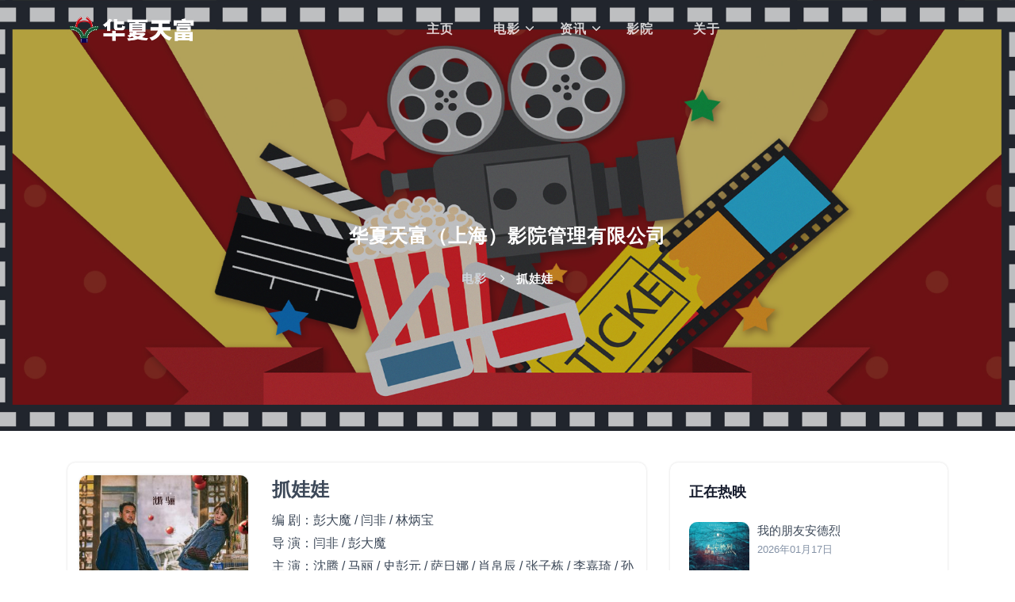

--- FILE ---
content_type: text/html; charset=utf-8
request_url: https://www.hxcinema.com/movie/b82ef29a
body_size: 19160
content:
<!DOCTYPE html>
<html lang="en">
<head>
    
    <!--
        Developer: XiaoMa.
        Date:     2022-01.
    -->
    <!-- Meta -->
    <meta charset="utf-8">
    <meta name="viewport" content="width=device-width, initial-scale=1, shrink-to-fit=no">
    <title>华夏天富(上海)影院管理有限公司 - 抓娃娃</title>
    <meta name="keywords" content="影院管理及咨询，影院投资，电影放映，2K数字电影，会务服务，商务咨询">
    <meta name="description" content="华夏天富(上海)影院管理有限公司是华夏电影发行有限责任公司投资的全资子公司，负责江浙沪皖地区，主要经营电影院的开发、投资、建设、运营管理、高管人员培训和咨询服务。作为联结电影和市场的桥梁和纽带，华夏天富公司竭诚为制片、院线、影院和广大观众服务，积极开拓市场，宣传推介各类影片，满足市场多样化需求，扩大市场占有率。
　　在中国电影产业不断发展，国际竞争力不断提升的大潮中，华夏天富公司将以良好的观众意识、市场意识、服务意识为业界同仁提供专业化、规范化的服务，为中国电影市场繁荣作出贡献。" />
    <link rel="shortcut icon" href="../static/images/favicon.ico">
    <!-- CSS -->
    <link rel="stylesheet" href="../static/css/font-awesome.min.css?version=1.0.7">
    <link rel="stylesheet" href="../static/css/bootstrap.min.css?version=1.0.7">
    <link rel="stylesheet" href="../static/css/animate.min.css?version=1.0.7">
    <link rel="stylesheet" href="../static/css/slick.css?version=1.0.7">
    <link rel="stylesheet" href="../static/css/slider.css?version=1.0.7">
    <link rel="stylesheet" href="../static/css/main.css?version=1.0.7">
    <link rel="stylesheet" href="../static/css/custom.css?version=1.0.7">
    
    <link rel="stylesheet" href="../static/css/venobox.min.css?version=1.0.7" >
    <link rel="stylesheet" href="../static/css/owl.carousel.min.css?version=1.0.7">
</head>
<body>
    
    <!-- 加载中 -->
    <div id="preloader">
        <div id="status">
            <div class="spinner">
                <div class="double-bounce1"></div>
                <div class="double-bounce2"></div>
            </div>
        </div>
    </div>
    <!-- Header -->
    <header id="topnav" class="defaultscroll scroll-active">
        <div class="container">
            <div>
                <a href="/index" class="logo">
                    <img src="../static/images/logo-light.png" alt="华夏天富" class="logo-light" height="35">
                    <img src="../static/images/logo-dark.png" alt="华夏天富" class="logo-dark" height="35">
                </a>
            </div>
            <!-- 手机伸缩按钮 -->
            <div class="menu-extras">
                <div class="menu-item">
                    <a class="navbar-toggle">
                        <div class="lines">
                            <span></span>
                            <span></span>
                            <span></span>
                        </div>
                    </a>
                </div>
            </div>
            <!-- 按钮菜单 -->
            <div id="navigation">
                <ul class="navigation-menu">
                    <li>
                        <a href="/index">主页</a>
                    </li>
                    <li class="has-submenu">
                        <a href="javascript:void(0);">电影</a>
                        <span class="menu-arrow"></span>
                        <ul class="submenu">
                            <li>
                                <a href="/movie?type=now">正在热映</a>
                            </li>
                            <li>
                                <a href="/movie?type=coming">即将上映</a>
                            </li>
                        </ul>
                    </li>
                    <li class="has-submenu">
                        <a href="javascript:void(0);">资讯</a>
                        <span class="menu-arrow"></span>
                        <ul class="submenu">
                            <li>
                                <a href="/news?type=hits">热门资讯</a>
                            </li>
                            <li>
                                <a href="/news?type=updated_at">最新资讯</a>
                            </li>
                        </ul>
                    </li>
                    <li>
                        <a href="/cinema">影院</a>
                    </li>
                    <li>
                        <a href="/about">关于</a>
                    </li>
                </ul>
            </div>
        </div>
    </header>
    <!-- 横幅开始 -->
    <section class="bg-half page-next-level" style="background: url('https://www.hxcinema.com/upload/20250910/55c90e3f31c67d48b78313fdd5628603.jpg');">
        <div class="bg-overlay"></div>
        <div class="container">
            <div class="row justify-content-center">
                <div class="col-md-6">
                    <div class="text-center text-white">
                        <h4 class="text-uppercase title mb-4">华夏天富（上海）影院管理有限公司</h4>
                        <ul class="page-next d-inline-block mb-0">
                            <li><a href="javascript:void(0);" class="text-uppercase font-weight-bold">电影</a></li>
                            <li><i class="fa fa-angle-right" aria-hidden="true"></i></li>
                            <li>
                                <span class="text-uppercase text-white font-weight-bold">&nbsp;抓娃娃</span>
                            </li>
                        </ul>
                    </div>
                </div>
            </div>
        </div>
    </section>
    <!-- 横幅结束 -->

    <section class="section">
        <div class="container">
            <div class="row">
                <div class="col-lg-8 col-md-6 col-12 order-1 order-md-1">
                    <div class="container rounded shadow pt-3 pb-3">
                        <!-- 简介开始 -->
                        <div class="row">
                            <div class="col-lg-4 col-md-4">
                                <img src="https://www.hxcinema.com/movie_files/a/a8849b0524/s/c748161434.jpg" class="img-fluid rounded shadow" alt="抓娃娃">
                            </div>
                            <div class="col-lg-8 col-md-8">
                                <h4 class="text-dark">抓娃娃</h4>
                                <p class="text-dark mb-1">编 剧：彭大魔 / 闫非 / 林炳宝</p><p class="text-dark mb-1">导 演：闫非 / 彭大魔</p><p class="text-dark mb-1">主 演：沈腾 / 马丽 / 史彭元 / 萨日娜 / 肖帛辰 / 张子栋 / 李嘉琦 / 孙贵权 / 杨文哲 / 赵凤霞 / 马文波 / 陈冰 / 骆佳 / 屈爽 / 魏翔 / 贾冰 / 于洋 / 李宗恒 / 刘鉴 / 丁柳元 / 王成思 / 张一鸣 / 陶亮 / 芮丹尼</p><p class="text-dark mb-1">类 型：喜剧</p><p class="text-dark mb-1">上 映：2024年07月18日</p>                            </div>
                            <div class="col-md-12 justify-content-center mt-3">
                                <p class="text-dark mb-1">
                                <h5 class="text-dark">简介：</h5>
                                <div class="movie-summary">　　困苦的爹，辛劳的妈，破烂的院子，破碎的他。西虹市做大做强的路上怎么把老马家落下了？！

　　“汤里没油，兜里没子”的马成钢（沈腾 饰）和春兰（马丽 饰），赶驴打工，家徒四壁，而儿子马继业（肖帛辰 饰）则是他们逆天改命的唯一希望。小马很争气，年年好成绩，一点不娇气，意志贼坚毅。但随着小马一天天长大，他却逐渐发现身边的人们都越来越不对劲……</div>
                                </p>
                            </div>
                        </div>
                        <!-- 简介结束 -->
                                                <!-- 剧照开始 -->
                        <div class="row">
                            <div class="container">
                                <p class="text-dark">
                                <h5 class="text-dark">剧照：</h5>
                                </p>
                                <div id="images-carousel" class="images-carousel owl-carousel mb-2">
                                                                        <div class="images-item">
                                        <a href="https://www.hxcinema.com/movie_files/a/a8849b0524/459cd4b17b.jpg" class="venobox" title="1/4" data-gall="myGallery">
                                            <img src="https://www.hxcinema.com/movie_files/a/a8849b0524/s/459cd4b17b.jpg" alt="movies" >
                                        </a>
                                    </div>
                                                                        <div class="images-item">
                                        <a href="https://www.hxcinema.com/movie_files/a/a8849b0524/1edef53bac.jpg" class="venobox" title="2/4" data-gall="myGallery">
                                            <img src="https://www.hxcinema.com/movie_files/a/a8849b0524/s/1edef53bac.jpg" alt="movies" >
                                        </a>
                                    </div>
                                                                        <div class="images-item">
                                        <a href="https://www.hxcinema.com/movie_files/a/a8849b0524/63485498d6.jpg" class="venobox" title="3/4" data-gall="myGallery">
                                            <img src="https://www.hxcinema.com/movie_files/a/a8849b0524/s/63485498d6.jpg" alt="movies" >
                                        </a>
                                    </div>
                                                                        <div class="images-item">
                                        <a href="https://www.hxcinema.com/movie_files/a/a8849b0524/3500b9a2cc.jpg" class="venobox" title="4/4" data-gall="myGallery">
                                            <img src="https://www.hxcinema.com/movie_files/a/a8849b0524/s/3500b9a2cc.jpg" alt="movies" >
                                        </a>
                                    </div>
                                                                    </div>
                            </div>
                        </div>
                        <!-- 剧照结束 -->
                                            </div>

                </div>
                
    <div class="col-lg-4 col-md-6 col-12 order-2 order-md-2 mt-4 mt-sm-0 pt-2 pt-sm-0">
                <div class="sidebar mt-sm-30 p-4 rounded shadow">
            <div class="widget mb-4 pb-2">
                <h4 class="widget-title">正在热映</h4>
                <div class="mt-4">
                                        <div class="clearfix post-recent">
                        <div class="post-recent-thumb float-left"> <a href="/movie/70e9442b"> <img alt="img" src="https://www.hxcinema.com/movie_files/f/f57a2f557b/s/c54d024c79.jpg" class="img-fluid rounded"></a></div>
                        <div class="post-recent-content float-left"><a href="/movie/70e9442b">我的朋友安德烈</a><span class="text-muted mt-2">2026年01月17日</span></div>
                    </div>
                                        <div class="clearfix post-recent">
                        <div class="post-recent-thumb float-left"> <a href="/movie/3952420d"> <img alt="img" src="https://www.hxcinema.com/movie_files/c/c8fbbc86ab/s/eea1efa1c8.jpg" class="img-fluid rounded"></a></div>
                        <div class="post-recent-content float-left"><a href="/movie/3952420d">时空奇旅</a><span class="text-muted mt-2">2026年01月17日</span></div>
                    </div>
                                        <div class="clearfix post-recent">
                        <div class="post-recent-thumb float-left"> <a href="/movie/c439ce80"> <img alt="img" src="https://www.hxcinema.com/movie_files/6/621461af90/s/f8e3e3d51f.jpg" class="img-fluid rounded"></a></div>
                        <div class="post-recent-content float-left"><a href="/movie/c439ce80">飞行家</a><span class="text-muted mt-2">2026年01月17日</span></div>
                    </div>
                                    </div>
            </div>
        </div>
                <div class="sidebar mt-sm-30 p-4 rounded shadow mt-2">
            <div class="widget mb-4 pb-2">
                <h4 class="widget-title">即将上映</h4>
                <div class="mt-4">
                                        <div class="clearfix post-recent">
                        <div class="post-recent-thumb float-left"> <a href="/movie/60f0d0a1"> <img alt="img" src="https://www.hxcinema.com/movie_files/8/8b6dd7db9a/s/e66a8001e2.jpg" class="img-fluid rounded"></a></div>
                        <div class="post-recent-content float-left"><a href="/movie/60f0d0a1">重返寂静岭</a><span class="text-muted mt-2">2026年01月23日</span></div>
                    </div>
                                        <div class="clearfix post-recent">
                        <div class="post-recent-thumb float-left"> <a href="/movie/ea8de0f8"> <img alt="img" src="https://www.hxcinema.com/movie_files/a/a4300b002b/s/0e948874e0.jpg" class="img-fluid rounded"></a></div>
                        <div class="post-recent-content float-left"><a href="/movie/ea8de0f8">极限审判</a><span class="text-muted mt-2">2026年01月23日</span></div>
                    </div>
                                        <div class="clearfix post-recent">
                        <div class="post-recent-thumb float-left"> <a href="/movie/30ce25cb"> <img alt="img" src="" class="img-fluid rounded"></a></div>
                        <div class="post-recent-content float-left"><a href="/movie/30ce25cb">爆水管</a><span class="text-muted mt-2">2026年01月23日</span></div>
                    </div>
                                    </div>
            </div>
        </div>
            </div>

            </div>
        </div>
    </section>


    
    <!-- 底部开始 -->
    <footer class="footer">
        <div class="container">
            <div class="row">
                <div class="col-lg-3 col-12 mb-0 mb-md-4 pb-0 pb-md-2">
                    <a href="/index">
                        <img src="/static/images/logo-light.png" width="185" alt="" style="margin-bottom:15px;">
                        <img src="/static/images/logo-wechat.jpg" width="185" alt="">
                    </a>
                </div>
                <div class="col-lg-3 col-md-4 col-12 mt-4 mt-sm-0 pt-2 pt-sm-0">
                    <p class="text-white mb-4 footer-list-title">公司</p>
                    <ul class="list-unstyled footer-list">
                        <li><a href="/about" class="text-foot"><i class="fa fa-angle-right" aria-hidden="true"></i> 关于我们</a></li>
                        <li><a href="/cinema" class="text-foot"><i class="fa fa-angle-right" aria-hidden="true"></i> 华夏影院</a></li>
                    </ul>
                </div>
                <div class="col-lg-3 col-md-4 col-12 mt-4 mt-sm-0 pt-2 pt-sm-0">
                    <p class="text-white mb-4 footer-list-title">信息</p>
                    <ul class="list-unstyled footer-list">
                        <li><a href="/movie" class="text-foot"><i class="fa fa-angle-right" aria-hidden="true"></i> 最新电影</a></li>
                        <li><a href="/news" class="text-foot"><i class="fa fa-angle-right" aria-hidden="true"></i> 电影资讯</a></li>
                    </ul>
                </div>

                <div class="col-lg-3 col-md-4 col-12 mt-4 mt-sm-0 pt-2 pt-sm-0">
                    <p class="text-white mb-4 footer-list-title f-17">联系我们</p>
                    <ul class="list-unstyled text-foot mt-4 mb-0">
                        <li class="mt-2">电话：021-54438901</li>
                        <li class="mt-2">地址：上海运乐路569号丰尚国际生活中心3楼310</li>
                    </ul>
                </div>
            </div>
        </div>
    </footer>
    <hr>
    <footer class="footer footer-bar">
        <div class="container text-center">
            <div class="row justify-content-center">
                <div class="col-12">
                    <div class="copyright">
                        <p class="mb-0">
                            Copyright&copy; 华夏天富(上海)影院管理有限公司 版权所有                            <a target="_blank" href="https://beian.miit.gov.cn/">  沪ICP备13045267号</a>
                            <a target="_blank" href="https://www.beian.gov.cn/portal/registerSystemInfo?recordcode=31011202001944">
                                <img src="/static/images/balogo.png" width="12" height="12">沪公网安备 31011202001944号
                            </a>                        </p>
                    </div>
                </div>
            </div>
        </div>
    </footer>
    <!-- 底部结束 -->

    <!-- 返回顶部 -->
    <a href="#" class="back-to-top rounded text-center" id="back-to-top">
        <i class="fa fa-angle-up"> </i>
    </a>
    <!-- 返回顶部 -->
    <!-- Config开始 -->
    <script>
        var config = {"path":"https:\/\/www.hxcinema.com\/movie\/578"};
    </script>
    <!-- Config结束 -->
    <!-- Js -->
    <script src="../static/js/jquery.min.js?version=1.0.7"></script>
    <script src="../static/js/bootstrap.bundle.min.js?version=1.0.7"></script>
    <script src="../static/js/jquery.easing.min.js?version=1.0.7"></script>
    <script src="../static/js/slick.min.js?version=1.0.7"></script>
    <script src="../static/js/plugin.js?version=1.0.7"></script>
    <script src="../static/js/main.js?version=1.0.7"></script>
    <script>
        
var _hmt = _hmt || [];
(function() {
  var hm = document.createElement('script');
  hm.src = 'https://hm.baidu.com/hm.js?2f44b1b51bd63ac570122ea103be9358';
  var s = document.getElementsByTagName('script')[0]; 
  s.parentNode.insertBefore(hm, s);
})();
    </script>
    <script src="../static/js/owl.carousel.min.js?version=1.0.7"></script>
    <script src="../static/js/venobox.min.js?version=1.0.7"></script>
    <script src="../static/js/xgplayer.js?version=1.0.7" type="text/javascript"></script>

    <script>
        $('#images-carousel').owlCarousel({
            margin: 5,
            // autoplay: true,
            smartSpeed: 500,
            nav: true,
            navText: ['<i class="fa fa-chevron-left"></i>', '<i class="fa fa-chevron-right"></i>'],
            dots: false,
            autoWidth: true,
            responsive : false,
            center:false
        });
        $('.venobox').venobox();
            </script>
</body>
</html>

--- FILE ---
content_type: text/css
request_url: https://www.hxcinema.com/static/css/slider.css?version=1.0.7
body_size: 56055
content:
.slider-content-wrap {
    height: 700px;
}

.dl-slider .overlay {
    background-color: rgba(0, 0, 0, 0.2);
    width: 100%;
    height: 100%;
    position: absolute;
    left: 0;
    top: 0;
    z-index: -1
}

.dl-slider .bg-img {
    display: block;
    background-repeat: no-repeat;
    -webkit-background-size: cover;
    background-size: cover;
    background-position: center center;
    width: 100%;
    height: 100%;
    position: absolute;
    left: 0;
    top: 0;
    overflow: hidden;
    z-index: -1
}

.dl-slider .dl-caption {
    color: #fff;
    font-family: poppins, sans-serif
}

.dl-slider .dl-caption .inner-layer {
    display: inline-block;
    overflow: hidden
}

.dl-slider .owl-item.active .dl-caption {
    visibility: visible
}

.dl-slider .dl-caption.medium {
    white-space: nowrap;
    font-size: 12px;
    font-family: work sans, sans-serif;
    letter-spacing: 0;
    line-height: 26px;
    height: 26px;
    font-weight: 600;
    color: rgba(255, 255, 255, .8);
    letter-spacing: 1px;
    text-transform: uppercase;
    visibility: inherit;
    transition: none 0s ease 0s;
    text-align: inherit;
    border-width: 0;
    margin: 0;
    padding: 0;
    min-height: 0;
    min-width: 0;
    max-height: none;
    max-width: none;
    opacity: 1;
    margin-bottom: 10px
}

.dl-slider .dl-caption.big {
    white-space: nowrap;
    font-size: 34px;
    line-height: 50px;
    font-weight: 600;
    color: #fff;
    letter-spacing: -1px;
    height: 50px;
    text-align: center;
}
.dl-slider .dl-caption.big a
{
    color: #fff!important;
    outline: none!important;
}

.dl-slider .slider-content {
    position: relative;
    padding-left: 80px
}

.dl-slider .dl-caption.dl-border {
    background-color: transparent;
    position: absolute;
    width: 230px;
    height: 350px;
    left: 50px;
    top: -50px;
    display: block;
    z-index: -1
}

.dl-slider .dl-caption.dl-border:before {
    content: '';
    width: 100%;
    height: 100%;
    border: 5px solid #bfca02;
    position: absolute;
    left: 0;
    top: 0;
    opacity: .3
}

.dl-slider .dl-caption.small {
    font-family: source sans pro, sans-serif;
    font-size: 22px;
    font-weight: 400;
    letter-spacing: -.2px;
    line-height: 26px;
    color: #fff;
    margin-top: 5px;
    text-align: center;
}

.dl-slider .dl-btn-group {
    margin-top: 25px;
    overflow: hidden
}

.dl-slider .dl-btn {
    background-color: #bfca02;
    display: inline-block;
    color: #fff;
    font-size: 12px;
    line-height: 12;
    font-family: work sans, sans-serif;
    letter-spacing: 0;
    font-weight: 600;
    text-transform: uppercase;
    transition: all .2s ease-in-out;
    display: inline-block;
    padding: 0 30px;
    line-height: 45px
}

.dl-slider .dl-btn i {
    margin-left: 5px;
    line-height: 45px
}

.dl-slider .dl-btn:hover {
    background-color: #fff;
    color: #000;
    transition: all .2s ease-in-out
}

@media only screen and (max-width: 992px) {
    .slider-content-wrap {
        height: 400px
    }

    .dl-slider .dl-caption.medium {
        font-size: 12px
    }

    .dl-slider .dl-caption.big {
        font-size: 28px;
        line-height: 30px;
        height: 30px;
        letter-spacing: -1px
    }

    .dl-slider .dl-caption.small {
        font-size: 18px;
        line-height: 20px;
    }

    .dl-slider .dl-btn-group {
        margin-top: 10px
    }

    .dl-slider .dl-btn {
        line-height: 45px;
        padding: 0 35px;
        font-size: 12px
    }

    .dl-slider.owl-carousel div.owl-nav button {
        width: 40px;
        height: 40px;
        line-height: 40px;
        font-size: 10px
    }

    .dl-slider .dl-caption.dl-border {
        display: none !important
    }
}

@media only screen and (max-width: 520px) {
    .dl-slider .dl-caption.big {
        font-size: 24px;
        letter-spacing: -.5px
    }

    .dl-slider .dl-caption.small br {
        display: none
    }
}

.dl-slider .slick-dots {
    width: 100%;
    height: auto;
    text-align: center;
    position: absolute;
    left: 0;
    bottom: 20px;
    margin: 0;
    padding: 0;
    list-style: none
}

.dl-slider .slick-dots li {
    display: inline-block;
    margin: 0 6px
}

.dl-slider .slick-dots li button {
    background-color: rgba(255, 255, 255, .7);
    width: 12px;
    height: 12px;
    border-radius: 50%;
    overflow: hidden;
    text-indent: -99999px;
    padding: 0;
    transition: all .3s ease-in-out;
    cursor: pointer;
    border: none;
}

.dl-slider .slick-dots li button:focus, .dl-slider .slick-dots li button:active {
    outline: none;
}

.dl-slider .slick-dots li.slick-active button {
    background-color: #2f55d4;
    transition: all .3s ease-in-out;
}

.dl-slider.vertical-dots .slick-dots {
    width: auto;
    height: auto;
    bottom: 50%;
    left: auto;
    right: 50px;
    transform: translateY(50%)
}

.dl-slider.vertical-dots .slick-dots li {
    display: block;
    margin: 5px 0
}

.dl-slider .slick-arrow {
    background-color: rgba(0, 0, 0, .4);
    color: #ddd;
    font-size: 14px;
    width: 40px;
    height: 60px;
    line-height: 60px;
    position: absolute;
    left: 0;
    top: 50%;
    transform: translateY(-50%);
    text-align: center;
    z-index: 1;
    cursor: pointer;
    transition: all .3s ease-in-out
}

.dl-slider .slick-arrow.slick-next {
    left: auto;
    right: 0
}

.dl-slider .slick-arrow:hover {
    background-color: rgba(0, 0, 0, .8);
    color: #fff;
    transition: all .3s ease-in-out
}

.tracking-in-expand {
    -webkit-animation: tracking-in-expand .7s cubic-bezier(.215, .61, .355, 1) both;
    animation: tracking-in-expand .7s cubic-bezier(.215, .61, .355, 1) both
}

@-webkit-keyframes tracking-in-expand {
    0% {
        letter-spacing: -8px;
        opacity: 0
    }
    40% {
        opacity: .6
    }
    100% {
        opacity: 1
    }
}

@keyframes tracking-in-expand {
    0% {
        letter-spacing: -8px;
        opacity: 0
    }
    40% {
        opacity: .6
    }
    100% {
        opacity: 1
    }
}

.tracking-in-expand-fwd {
    -webkit-animation: tracking-in-expand-fwd .8s cubic-bezier(.215, .61, .355, 1) both;
    animation: tracking-in-expand-fwd .8s cubic-bezier(.215, .61, .355, 1) both
}

@-webkit-keyframes tracking-in-expand-fwd {
    0% {
        letter-spacing: -.5em;
        -webkit-transform: translateZ(-700px);
        transform: translateZ(-700px);
        opacity: 0
    }
    40% {
        opacity: .6
    }
    100% {
        -webkit-transform: translateZ(0);
        transform: translateZ(0);
        opacity: 1
    }
}

@keyframes tracking-in-expand-fwd {
    0% {
        letter-spacing: -.5em;
        -webkit-transform: translateZ(-700px);
        transform: translateZ(-700px);
        opacity: 0
    }
    40% {
        opacity: .6
    }
    100% {
        -webkit-transform: translateZ(0);
        transform: translateZ(0);
        opacity: 1
    }
}

.tracking-in-expand-fwd-top {
    -webkit-animation: tracking-in-expand-fwd-top .8s cubic-bezier(.215, .61, .355, 1) both;
    animation: tracking-in-expand-fwd-top .8s cubic-bezier(.215, .61, .355, 1) both
}

@-webkit-keyframes tracking-in-expand-fwd-top {
    0% {
        letter-spacing: -.5em;
        -webkit-transform: translateZ(-700px) translateY(-500px);
        transform: translateZ(-700px) translateY(-500px);
        opacity: 0
    }
    40% {
        opacity: .6
    }
    100% {
        -webkit-transform: translateZ(0) translateY(0);
        transform: translateZ(0) translateY(0);
        opacity: 1
    }
}

@keyframes tracking-in-expand-fwd-top {
    0% {
        letter-spacing: -.5em;
        -webkit-transform: translateZ(-700px) translateY(-500px);
        transform: translateZ(-700px) translateY(-500px);
        opacity: 0
    }
    40% {
        opacity: .6
    }
    100% {
        -webkit-transform: translateZ(0) translateY(0);
        transform: translateZ(0) translateY(0);
        opacity: 1
    }
}

.tracking-in-expand-fwd-bottom {
    -webkit-animation: tracking-in-expand-fwd-bottom .8s cubic-bezier(.215, .61, .355, 1) both;
    animation: tracking-in-expand-fwd-bottom .8s cubic-bezier(.215, .61, .355, 1) both
}

@-webkit-keyframes tracking-in-expand-fwd-bottom {
    0% {
        letter-spacing: -.5em;
        -webkit-transform: translateZ(-700px) translateY(500px);
        transform: translateZ(-700px) translateY(500px);
        opacity: 0
    }
    40% {
        opacity: .6
    }
    100% {
        -webkit-transform: translateZ(0) translateY(0);
        transform: translateZ(0) translateY(0);
        opacity: 1
    }
}

@keyframes tracking-in-expand-fwd-bottom {
    0% {
        letter-spacing: -.5em;
        -webkit-transform: translateZ(-700px) translateY(500px);
        transform: translateZ(-700px) translateY(500px);
        opacity: 0
    }
    40% {
        opacity: .6
    }
    100% {
        -webkit-transform: translateZ(0) translateY(0);
        transform: translateZ(0) translateY(0);
        opacity: 1
    }
}

.tracking-in-contract {
    -webkit-animation: tracking-in-contract .8s cubic-bezier(.215, .61, .355, 1) both;
    animation: tracking-in-contract .8s cubic-bezier(.215, .61, .355, 1) both
}

@-webkit-keyframes tracking-in-contract {
    0% {
        letter-spacing: 1em;
        opacity: 0
    }
    40% {
        opacity: .6
    }
    100% {
        letter-spacing: normal;
        opacity: 1
    }
}

@keyframes tracking-in-contract {
    0% {
        letter-spacing: 1em;
        opacity: 0
    }
    40% {
        opacity: .6
    }
    100% {
        letter-spacing: normal;
        opacity: 1
    }
}

.tracking-in-contract-bck {
    -webkit-animation: tracking-in-contract-bck 1s cubic-bezier(.215, .61, .355, 1) both;
    animation: tracking-in-contract-bck 1s cubic-bezier(.215, .61, .355, 1) both
}

@-webkit-keyframes tracking-in-contract-bck {
    0% {
        letter-spacing: 1em;
        -webkit-transform: translateZ(400px);
        transform: translateZ(400px);
        opacity: 0
    }
    40% {
        opacity: .6
    }
    100% {
        -webkit-transform: translateZ(0);
        transform: translateZ(0);
        opacity: 1
    }
}

@keyframes tracking-in-contract-bck {
    0% {
        letter-spacing: 1em;
        -webkit-transform: translateZ(400px);
        transform: translateZ(400px);
        opacity: 0
    }
    40% {
        opacity: .6
    }
    100% {
        -webkit-transform: translateZ(0);
        transform: translateZ(0);
        opacity: 1
    }
}

.tracking-in-contract-bck-top {
    -webkit-animation: tracking-in-contract-bck-top 1s cubic-bezier(.215, .61, .355, 1) both;
    animation: tracking-in-contract-bck-top 1s cubic-bezier(.215, .61, .355, 1) both
}

@-webkit-keyframes tracking-in-contract-bck-top {
    0% {
        letter-spacing: 1em;
        -webkit-transform: translateZ(400px) translateY(-300px);
        transform: translateZ(400px) translateY(-300px);
        opacity: 0
    }
    40% {
        opacity: .6
    }
    100% {
        -webkit-transform: translateZ(0) translateY(0);
        transform: translateZ(0) translateY(0);
        opacity: 1
    }
}

@keyframes tracking-in-contract-bck-top {
    0% {
        letter-spacing: 1em;
        -webkit-transform: translateZ(400px) translateY(-300px);
        transform: translateZ(400px) translateY(-300px);
        opacity: 0
    }
    40% {
        opacity: .6
    }
    100% {
        -webkit-transform: translateZ(0) translateY(0);
        transform: translateZ(0) translateY(0);
        opacity: 1
    }
}

.tracking-in-contract-bck-bottom {
    -webkit-animation: tracking-in-contract-bck-bottom 1s cubic-bezier(.215, .61, .355, 1) both;
    animation: tracking-in-contract-bck-bottom 1s cubic-bezier(.215, .61, .355, 1) both
}

@-webkit-keyframes tracking-in-contract-bck-bottom {
    0% {
        letter-spacing: 1em;
        -webkit-transform: translateZ(400px) translateY(300px);
        transform: translateZ(400px) translateY(300px);
        opacity: 0
    }
    40% {
        opacity: .6
    }
    100% {
        -webkit-transform: translateZ(0) translateY(0);
        transform: translateZ(0) translateY(0);
        opacity: 1
    }
}

@keyframes tracking-in-contract-bck-bottom {
    0% {
        letter-spacing: 1em;
        -webkit-transform: translateZ(400px) translateY(300px);
        transform: translateZ(400px) translateY(300px);
        opacity: 0
    }
    40% {
        opacity: .6
    }
    100% {
        -webkit-transform: translateZ(0) translateY(0);
        transform: translateZ(0) translateY(0);
        opacity: 1
    }
}

.text-focus-in {
    -webkit-animation: text-focus-in 1s cubic-bezier(.55, .085, .68, .53) both;
    animation: text-focus-in 1s cubic-bezier(.55, .085, .68, .53) both
}

@-webkit-keyframes text-focus-in {
    0% {
        -webkit-filter: blur(12px);
        filter: blur(12px);
        opacity: 0
    }
    100% {
        -webkit-filter: blur(0px);
        filter: blur(0px);
        opacity: 1
    }
}

@keyframes text-focus-in {
    0% {
        -webkit-filter: blur(12px);
        filter: blur(12px);
        opacity: 0
    }
    100% {
        -webkit-filter: blur(0px);
        filter: blur(0px);
        opacity: 1
    }
}

.focus-in-expand {
    -webkit-animation: focus-in-expand .8s cubic-bezier(.25, .46, .45, .94) both;
    animation: focus-in-expand .8s cubic-bezier(.25, .46, .45, .94) both
}

@-webkit-keyframes focus-in-expand {
    0% {
        letter-spacing: -.5em;
        -webkit-filter: blur(12px);
        filter: blur(12px);
        opacity: 0
    }
    100% {
        -webkit-filter: blur(0px);
        filter: blur(0px);
        opacity: 1
    }
}

@keyframes focus-in-expand {
    0% {
        letter-spacing: -.5em;
        -webkit-filter: blur(12px);
        filter: blur(12px);
        opacity: 0
    }
    100% {
        -webkit-filter: blur(0px);
        filter: blur(0px);
        opacity: 1
    }
}

.focus-in-expand-fwd {
    -webkit-animation: focus-in-expand-fwd .8s cubic-bezier(.25, .46, .45, .94) both;
    animation: focus-in-expand-fwd .8s cubic-bezier(.25, .46, .45, .94) both
}

@-webkit-keyframes focus-in-expand-fwd {
    0% {
        letter-spacing: -.5em;
        -webkit-transform: translateZ(-800px);
        transform: translateZ(-800px);
        -webkit-filter: blur(12px);
        filter: blur(12px);
        opacity: 0
    }
    100% {
        -webkit-transform: translateZ(0);
        transform: translateZ(0);
        -webkit-filter: blur(0);
        filter: blur(0);
        opacity: 1
    }
}

@keyframes focus-in-expand-fwd {
    0% {
        letter-spacing: -.5em;
        -webkit-transform: translateZ(-800px);
        transform: translateZ(-800px);
        -webkit-filter: blur(12px);
        filter: blur(12px);
        opacity: 0
    }
    100% {
        -webkit-transform: translateZ(0);
        transform: translateZ(0);
        -webkit-filter: blur(0);
        filter: blur(0);
        opacity: 1
    }
}

.focus-in-contract {
    -webkit-animation: focus-in-contract .7s cubic-bezier(.25, .46, .45, .94) both;
    animation: focus-in-contract .7s cubic-bezier(.25, .46, .45, .94) both
}

@-webkit-keyframes focus-in-contract {
    0% {
        letter-spacing: 8px;
        -webkit-filter: blur(12px);
        filter: blur(12px);
        opacity: 0
    }
    100% {
        -webkit-filter: blur(0px);
        filter: blur(0px);
        opacity: 1
    }
}

@keyframes focus-in-contract {
    0% {
        letter-spacing: 8px;
        -webkit-filter: blur(12px);
        filter: blur(12px);
        opacity: 0
    }
    100% {
        -webkit-filter: blur(0px);
        filter: blur(0px);
        opacity: 1
    }
}

.focus-in-contract-bck {
    -webkit-animation: focus-in-contract-bck 1s cubic-bezier(.25, .46, .45, .94) both;
    animation: focus-in-contract-bck 1s cubic-bezier(.25, .46, .45, .94) both
}

@-webkit-keyframes focus-in-contract-bck {
    0% {
        letter-spacing: 1em;
        -webkit-transform: translateZ(300px);
        transform: translateZ(300px);
        -webkit-filter: blur(12px);
        filter: blur(12px);
        opacity: 0
    }
    100% {
        -webkit-transform: translateZ(12px);
        transform: translateZ(12px);
        -webkit-filter: blur(0);
        filter: blur(0);
        opacity: 1
    }
}

@keyframes focus-in-contract-bck {
    0% {
        letter-spacing: 1em;
        -webkit-transform: translateZ(300px);
        transform: translateZ(300px);
        -webkit-filter: blur(12px);
        filter: blur(12px);
        opacity: 0
    }
    100% {
        -webkit-transform: translateZ(12px);
        transform: translateZ(12px);
        -webkit-filter: blur(0);
        filter: blur(0);
        opacity: 1
    }
}

.slide-in-top {
    -webkit-animation: slide-in-top .5s cubic-bezier(.25, .46, .45, .94) both;
    animation: slide-in-top .5s cubic-bezier(.25, .46, .45, .94) both
}

@-webkit-keyframes slide-in-top {
    0% {
        -webkit-transform: translateY(-100%);
        transform: translateY(-100%);
        opacity: 0
    }
    100% {
        -webkit-transform: translateY(0);
        transform: translateY(0);
        opacity: 1
    }
}

@keyframes slide-in-top {
    0% {
        -webkit-transform: translateY(-100%);
        transform: translateY(-100%);
        opacity: 0
    }
    100% {
        -webkit-transform: translateY(0);
        transform: translateY(0);
        opacity: 1
    }
}

.slide-in-right {
    -webkit-animation: slide-in-right .5s cubic-bezier(.25, .46, .45, .94) both;
    animation: slide-in-right .5s cubic-bezier(.25, .46, .45, .94) both
}

@-webkit-keyframes slide-in-right {
    0% {
        -webkit-transform: translateX(100%);
        transform: translateX(100%);
        opacity: 0
    }
    100% {
        -webkit-transform: translateX(0);
        transform: translateX(0);
        opacity: 1
    }
}

@keyframes slide-in-right {
    0% {
        -webkit-transform: translateX(100%);
        transform: translateX(100%);
        opacity: 0
    }
    100% {
        -webkit-transform: translateX(0);
        transform: translateX(0);
        opacity: 1
    }
}

.slide-in-bottom {
    -webkit-animation: slide-in-bottom .5s cubic-bezier(.25, .46, .45, .94) both;
    animation: slide-in-bottom .5s cubic-bezier(.25, .46, .45, .94) both
}

@-webkit-keyframes slide-in-bottom {
    0% {
        -webkit-transform: translateY(100%);
        transform: translateY(100%);
        opacity: 0
    }
    100% {
        -webkit-transform: translateY(0);
        transform: translateY(0);
        opacity: 1
    }
}

@keyframes slide-in-bottom {
    0% {
        -webkit-transform: translateY(100%);
        transform: translateY(100%);
        opacity: 0
    }
    100% {
        -webkit-transform: translateY(0);
        transform: translateY(0);
        opacity: 1
    }
}

.slide-in-left {
    -webkit-animation: slide-in-left .5s cubic-bezier(.25, .46, .45, .94) both;
    animation: slide-in-left .5s cubic-bezier(.25, .46, .45, .94) both
}

@-webkit-keyframes slide-in-left {
    0% {
        -webkit-transform: translateX(-100%);
        transform: translateX(-100%);
        opacity: 0
    }
    100% {
        -webkit-transform: translateX(0);
        transform: translateX(0);
        opacity: 1
    }
}

@keyframes slide-in-left {
    0% {
        -webkit-transform: translateX(-100%);
        transform: translateX(-100%);
        opacity: 0
    }
    100% {
        -webkit-transform: translateX(0);
        transform: translateX(0);
        opacity: 1
    }
}

.bounce-in-top {
    -webkit-animation: bounce-in-top 1.1s both;
    animation: bounce-in-top 1.1s both
}

@-webkit-keyframes bounce-in-top {
    0% {
        -webkit-transform: translateY(-500px);
        transform: translateY(-500px);
        -webkit-animation-timing-function: ease-in;
        animation-timing-function: ease-in;
        opacity: 0
    }
    38% {
        -webkit-transform: translateY(0);
        transform: translateY(0);
        -webkit-animation-timing-function: ease-out;
        animation-timing-function: ease-out;
        opacity: 1
    }
    55% {
        -webkit-transform: translateY(-65px);
        transform: translateY(-65px);
        -webkit-animation-timing-function: ease-in;
        animation-timing-function: ease-in
    }
    72% {
        -webkit-transform: translateY(0);
        transform: translateY(0);
        -webkit-animation-timing-function: ease-out;
        animation-timing-function: ease-out
    }
    81% {
        -webkit-transform: translateY(-28px);
        transform: translateY(-28px);
        -webkit-animation-timing-function: ease-in;
        animation-timing-function: ease-in
    }
    90% {
        -webkit-transform: translateY(0);
        transform: translateY(0);
        -webkit-animation-timing-function: ease-out;
        animation-timing-function: ease-out
    }
    95% {
        -webkit-transform: translateY(-8px);
        transform: translateY(-8px);
        -webkit-animation-timing-function: ease-in;
        animation-timing-function: ease-in
    }
    100% {
        -webkit-transform: translateY(0);
        transform: translateY(0);
        -webkit-animation-timing-function: ease-out;
        animation-timing-function: ease-out
    }
}

@keyframes bounce-in-top {
    0% {
        -webkit-transform: translateY(-500px);
        transform: translateY(-500px);
        -webkit-animation-timing-function: ease-in;
        animation-timing-function: ease-in;
        opacity: 0
    }
    38% {
        -webkit-transform: translateY(0);
        transform: translateY(0);
        -webkit-animation-timing-function: ease-out;
        animation-timing-function: ease-out;
        opacity: 1
    }
    55% {
        -webkit-transform: translateY(-65px);
        transform: translateY(-65px);
        -webkit-animation-timing-function: ease-in;
        animation-timing-function: ease-in
    }
    72% {
        -webkit-transform: translateY(0);
        transform: translateY(0);
        -webkit-animation-timing-function: ease-out;
        animation-timing-function: ease-out
    }
    81% {
        -webkit-transform: translateY(-28px);
        transform: translateY(-28px);
        -webkit-animation-timing-function: ease-in;
        animation-timing-function: ease-in
    }
    90% {
        -webkit-transform: translateY(0);
        transform: translateY(0);
        -webkit-animation-timing-function: ease-out;
        animation-timing-function: ease-out
    }
    95% {
        -webkit-transform: translateY(-8px);
        transform: translateY(-8px);
        -webkit-animation-timing-function: ease-in;
        animation-timing-function: ease-in
    }
    100% {
        -webkit-transform: translateY(0);
        transform: translateY(0);
        -webkit-animation-timing-function: ease-out;
        animation-timing-function: ease-out
    }
}

.bounce-in-right {
    -webkit-animation: bounce-in-right 1.1s both;
    animation: bounce-in-right 1.1s both
}

@-webkit-keyframes bounce-in-right {
    0% {
        -webkit-transform: translateX(600px);
        transform: translateX(600px);
        -webkit-animation-timing-function: ease-in;
        animation-timing-function: ease-in;
        opacity: 0
    }
    38% {
        -webkit-transform: translateX(0);
        transform: translateX(0);
        -webkit-animation-timing-function: ease-out;
        animation-timing-function: ease-out;
        opacity: 1
    }
    55% {
        -webkit-transform: translateX(68px);
        transform: translateX(68px);
        -webkit-animation-timing-function: ease-in;
        animation-timing-function: ease-in
    }
    72% {
        -webkit-transform: translateX(0);
        transform: translateX(0);
        -webkit-animation-timing-function: ease-out;
        animation-timing-function: ease-out
    }
    81% {
        -webkit-transform: translateX(32px);
        transform: translateX(32px);
        -webkit-animation-timing-function: ease-in;
        animation-timing-function: ease-in
    }
    90% {
        -webkit-transform: translateX(0);
        transform: translateX(0);
        -webkit-animation-timing-function: ease-out;
        animation-timing-function: ease-out
    }
    95% {
        -webkit-transform: translateX(8px);
        transform: translateX(8px);
        -webkit-animation-timing-function: ease-in;
        animation-timing-function: ease-in
    }
    100% {
        -webkit-transform: translateX(0);
        transform: translateX(0);
        -webkit-animation-timing-function: ease-out;
        animation-timing-function: ease-out
    }
}

@keyframes bounce-in-right {
    0% {
        -webkit-transform: translateX(600px);
        transform: translateX(600px);
        -webkit-animation-timing-function: ease-in;
        animation-timing-function: ease-in;
        opacity: 0
    }
    38% {
        -webkit-transform: translateX(0);
        transform: translateX(0);
        -webkit-animation-timing-function: ease-out;
        animation-timing-function: ease-out;
        opacity: 1
    }
    55% {
        -webkit-transform: translateX(68px);
        transform: translateX(68px);
        -webkit-animation-timing-function: ease-in;
        animation-timing-function: ease-in
    }
    72% {
        -webkit-transform: translateX(0);
        transform: translateX(0);
        -webkit-animation-timing-function: ease-out;
        animation-timing-function: ease-out
    }
    81% {
        -webkit-transform: translateX(32px);
        transform: translateX(32px);
        -webkit-animation-timing-function: ease-in;
        animation-timing-function: ease-in
    }
    90% {
        -webkit-transform: translateX(0);
        transform: translateX(0);
        -webkit-animation-timing-function: ease-out;
        animation-timing-function: ease-out
    }
    95% {
        -webkit-transform: translateX(8px);
        transform: translateX(8px);
        -webkit-animation-timing-function: ease-in;
        animation-timing-function: ease-in
    }
    100% {
        -webkit-transform: translateX(0);
        transform: translateX(0);
        -webkit-animation-timing-function: ease-out;
        animation-timing-function: ease-out
    }
}

.bounce-in-bottom {
    -webkit-animation: bounce-in-bottom 1.1s both;
    animation: bounce-in-bottom 1.1s both
}

@-webkit-keyframes bounce-in-bottom {
    0% {
        -webkit-transform: translateY(500px);
        transform: translateY(500px);
        -webkit-animation-timing-function: ease-in;
        animation-timing-function: ease-in;
        opacity: 0
    }
    38% {
        -webkit-transform: translateY(0);
        transform: translateY(0);
        -webkit-animation-timing-function: ease-out;
        animation-timing-function: ease-out;
        opacity: 1
    }
    55% {
        -webkit-transform: translateY(65px);
        transform: translateY(65px);
        -webkit-animation-timing-function: ease-in;
        animation-timing-function: ease-in
    }
    72% {
        -webkit-transform: translateY(0);
        transform: translateY(0);
        -webkit-animation-timing-function: ease-out;
        animation-timing-function: ease-out
    }
    81% {
        -webkit-transform: translateY(28px);
        transform: translateY(28px);
        -webkit-animation-timing-function: ease-in;
        animation-timing-function: ease-in
    }
    90% {
        -webkit-transform: translateY(0);
        transform: translateY(0);
        -webkit-animation-timing-function: ease-out;
        animation-timing-function: ease-out
    }
    95% {
        -webkit-transform: translateY(8px);
        transform: translateY(8px);
        -webkit-animation-timing-function: ease-in;
        animation-timing-function: ease-in
    }
    100% {
        -webkit-transform: translateY(0);
        transform: translateY(0);
        -webkit-animation-timing-function: ease-out;
        animation-timing-function: ease-out
    }
}

@keyframes bounce-in-bottom {
    0% {
        -webkit-transform: translateY(500px);
        transform: translateY(500px);
        -webkit-animation-timing-function: ease-in;
        animation-timing-function: ease-in;
        opacity: 0
    }
    38% {
        -webkit-transform: translateY(0);
        transform: translateY(0);
        -webkit-animation-timing-function: ease-out;
        animation-timing-function: ease-out;
        opacity: 1
    }
    55% {
        -webkit-transform: translateY(65px);
        transform: translateY(65px);
        -webkit-animation-timing-function: ease-in;
        animation-timing-function: ease-in
    }
    72% {
        -webkit-transform: translateY(0);
        transform: translateY(0);
        -webkit-animation-timing-function: ease-out;
        animation-timing-function: ease-out
    }
    81% {
        -webkit-transform: translateY(28px);
        transform: translateY(28px);
        -webkit-animation-timing-function: ease-in;
        animation-timing-function: ease-in
    }
    90% {
        -webkit-transform: translateY(0);
        transform: translateY(0);
        -webkit-animation-timing-function: ease-out;
        animation-timing-function: ease-out
    }
    95% {
        -webkit-transform: translateY(8px);
        transform: translateY(8px);
        -webkit-animation-timing-function: ease-in;
        animation-timing-function: ease-in
    }
    100% {
        -webkit-transform: translateY(0);
        transform: translateY(0);
        -webkit-animation-timing-function: ease-out;
        animation-timing-function: ease-out
    }
}

.bounce-in-left {
    -webkit-animation: bounce-in-left 1.1s both;
    animation: bounce-in-left 1.1s both
}

@-webkit-keyframes bounce-in-left {
    0% {
        -webkit-transform: translateX(-600px);
        transform: translateX(-600px);
        -webkit-animation-timing-function: ease-in;
        animation-timing-function: ease-in;
        opacity: 0
    }
    38% {
        -webkit-transform: translateX(0);
        transform: translateX(0);
        -webkit-animation-timing-function: ease-out;
        animation-timing-function: ease-out;
        opacity: 1
    }
    55% {
        -webkit-transform: translateX(-68px);
        transform: translateX(-68px);
        -webkit-animation-timing-function: ease-in;
        animation-timing-function: ease-in
    }
    72% {
        -webkit-transform: translateX(0);
        transform: translateX(0);
        -webkit-animation-timing-function: ease-out;
        animation-timing-function: ease-out
    }
    81% {
        -webkit-transform: translateX(-28px);
        transform: translateX(-28px);
        -webkit-animation-timing-function: ease-in;
        animation-timing-function: ease-in
    }
    90% {
        -webkit-transform: translateX(0);
        transform: translateX(0);
        -webkit-animation-timing-function: ease-out;
        animation-timing-function: ease-out
    }
    95% {
        -webkit-transform: translateX(-8px);
        transform: translateX(-8px);
        -webkit-animation-timing-function: ease-in;
        animation-timing-function: ease-in
    }
    100% {
        -webkit-transform: translateX(0);
        transform: translateX(0);
        -webkit-animation-timing-function: ease-out;
        animation-timing-function: ease-out
    }
}

@keyframes bounce-in-left {
    0% {
        -webkit-transform: translateX(-600px);
        transform: translateX(-600px);
        -webkit-animation-timing-function: ease-in;
        animation-timing-function: ease-in;
        opacity: 0
    }
    38% {
        -webkit-transform: translateX(0);
        transform: translateX(0);
        -webkit-animation-timing-function: ease-out;
        animation-timing-function: ease-out;
        opacity: 1
    }
    55% {
        -webkit-transform: translateX(-68px);
        transform: translateX(-68px);
        -webkit-animation-timing-function: ease-in;
        animation-timing-function: ease-in
    }
    72% {
        -webkit-transform: translateX(0);
        transform: translateX(0);
        -webkit-animation-timing-function: ease-out;
        animation-timing-function: ease-out
    }
    81% {
        -webkit-transform: translateX(-28px);
        transform: translateX(-28px);
        -webkit-animation-timing-function: ease-in;
        animation-timing-function: ease-in
    }
    90% {
        -webkit-transform: translateX(0);
        transform: translateX(0);
        -webkit-animation-timing-function: ease-out;
        animation-timing-function: ease-out
    }
    95% {
        -webkit-transform: translateX(-8px);
        transform: translateX(-8px);
        -webkit-animation-timing-function: ease-in;
        animation-timing-function: ease-in
    }
    100% {
        -webkit-transform: translateX(0);
        transform: translateX(0);
        -webkit-animation-timing-function: ease-out;
        animation-timing-function: ease-out
    }
}

.bounce-in-fwd {
    -webkit-animation: bounce-in-fwd 1.1s both;
    animation: bounce-in-fwd 1.1s both
}

@-webkit-keyframes bounce-in-fwd {
    0% {
        -webkit-transform: scale(0);
        transform: scale(0);
        -webkit-animation-timing-function: ease-in;
        animation-timing-function: ease-in;
        opacity: 0
    }
    38% {
        -webkit-transform: scale(1);
        transform: scale(1);
        -webkit-animation-timing-function: ease-out;
        animation-timing-function: ease-out;
        opacity: 1
    }
    55% {
        -webkit-transform: scale(.7);
        transform: scale(.7);
        -webkit-animation-timing-function: ease-in;
        animation-timing-function: ease-in
    }
    72% {
        -webkit-transform: scale(1);
        transform: scale(1);
        -webkit-animation-timing-function: ease-out;
        animation-timing-function: ease-out
    }
    81% {
        -webkit-transform: scale(.84);
        transform: scale(.84);
        -webkit-animation-timing-function: ease-in;
        animation-timing-function: ease-in
    }
    89% {
        -webkit-transform: scale(1);
        transform: scale(1);
        -webkit-animation-timing-function: ease-out;
        animation-timing-function: ease-out
    }
    95% {
        -webkit-transform: scale(.95);
        transform: scale(.95);
        -webkit-animation-timing-function: ease-in;
        animation-timing-function: ease-in
    }
    100% {
        -webkit-transform: scale(1);
        transform: scale(1);
        -webkit-animation-timing-function: ease-out;
        animation-timing-function: ease-out
    }
}

@keyframes bounce-in-fwd {
    0% {
        -webkit-transform: scale(0);
        transform: scale(0);
        -webkit-animation-timing-function: ease-in;
        animation-timing-function: ease-in;
        opacity: 0
    }
    38% {
        -webkit-transform: scale(1);
        transform: scale(1);
        -webkit-animation-timing-function: ease-out;
        animation-timing-function: ease-out;
        opacity: 1
    }
    55% {
        -webkit-transform: scale(.7);
        transform: scale(.7);
        -webkit-animation-timing-function: ease-in;
        animation-timing-function: ease-in
    }
    72% {
        -webkit-transform: scale(1);
        transform: scale(1);
        -webkit-animation-timing-function: ease-out;
        animation-timing-function: ease-out
    }
    81% {
        -webkit-transform: scale(.84);
        transform: scale(.84);
        -webkit-animation-timing-function: ease-in;
        animation-timing-function: ease-in
    }
    89% {
        -webkit-transform: scale(1);
        transform: scale(1);
        -webkit-animation-timing-function: ease-out;
        animation-timing-function: ease-out
    }
    95% {
        -webkit-transform: scale(.95);
        transform: scale(.95);
        -webkit-animation-timing-function: ease-in;
        animation-timing-function: ease-in
    }
    100% {
        -webkit-transform: scale(1);
        transform: scale(1);
        -webkit-animation-timing-function: ease-out;
        animation-timing-function: ease-out
    }
}

.bounce-in-bck {
    -webkit-animation: bounce-in-bck 1.1s both;
    animation: bounce-in-bck 1.1s both
}

@-webkit-keyframes bounce-in-bck {
    0% {
        -webkit-transform: scale(7);
        transform: scale(7);
        -webkit-animation-timing-function: ease-in;
        animation-timing-function: ease-in;
        opacity: 0
    }
    38% {
        -webkit-transform: scale(1);
        transform: scale(1);
        -webkit-animation-timing-function: ease-out;
        animation-timing-function: ease-out;
        opacity: 1
    }
    55% {
        -webkit-transform: scale(1.5);
        transform: scale(1.5);
        -webkit-animation-timing-function: ease-in;
        animation-timing-function: ease-in
    }
    72% {
        -webkit-transform: scale(1);
        transform: scale(1);
        -webkit-animation-timing-function: ease-out;
        animation-timing-function: ease-out
    }
    81% {
        -webkit-transform: scale(1.24);
        transform: scale(1.24);
        -webkit-animation-timing-function: ease-in;
        animation-timing-function: ease-in
    }
    89% {
        -webkit-transform: scale(1);
        transform: scale(1);
        -webkit-animation-timing-function: ease-out;
        animation-timing-function: ease-out
    }
    95% {
        -webkit-transform: scale(1.04);
        transform: scale(1.04);
        -webkit-animation-timing-function: ease-in;
        animation-timing-function: ease-in
    }
    100% {
        -webkit-transform: scale(1);
        transform: scale(1);
        -webkit-animation-timing-function: ease-out;
        animation-timing-function: ease-out
    }
}

@keyframes bounce-in-bck {
    0% {
        -webkit-transform: scale(7);
        transform: scale(7);
        -webkit-animation-timing-function: ease-in;
        animation-timing-function: ease-in;
        opacity: 0
    }
    38% {
        -webkit-transform: scale(1);
        transform: scale(1);
        -webkit-animation-timing-function: ease-out;
        animation-timing-function: ease-out;
        opacity: 1
    }
    55% {
        -webkit-transform: scale(1.5);
        transform: scale(1.5);
        -webkit-animation-timing-function: ease-in;
        animation-timing-function: ease-in
    }
    72% {
        -webkit-transform: scale(1);
        transform: scale(1);
        -webkit-animation-timing-function: ease-out;
        animation-timing-function: ease-out
    }
    81% {
        -webkit-transform: scale(1.24);
        transform: scale(1.24);
        -webkit-animation-timing-function: ease-in;
        animation-timing-function: ease-in
    }
    89% {
        -webkit-transform: scale(1);
        transform: scale(1);
        -webkit-animation-timing-function: ease-out;
        animation-timing-function: ease-out
    }
    95% {
        -webkit-transform: scale(1.04);
        transform: scale(1.04);
        -webkit-animation-timing-function: ease-in;
        animation-timing-function: ease-in
    }
    100% {
        -webkit-transform: scale(1);
        transform: scale(1);
        -webkit-animation-timing-function: ease-out;
        animation-timing-function: ease-out
    }
}

.fade-in {
    -webkit-animation: fade-in 1.2s cubic-bezier(.39, .575, .565, 1) both;
    animation: fade-in 1.2s cubic-bezier(.39, .575, .565, 1) both
}

@-webkit-keyframes fade-in {
    0% {
        opacity: 0
    }
    100% {
        opacity: 1
    }
}

@keyframes fade-in {
    0% {
        opacity: 0
    }
    100% {
        opacity: 1
    }
}

.fade-in-fwd {
    -webkit-animation: fade-in-fwd .6s cubic-bezier(.39, .575, .565, 1) both;
    animation: fade-in-fwd .6s cubic-bezier(.39, .575, .565, 1) both
}

@-webkit-keyframes fade-in-fwd {
    0% {
        -webkit-transform: translateZ(-80px);
        transform: translateZ(-80px);
        opacity: 0
    }
    100% {
        -webkit-transform: translateZ(0);
        transform: translateZ(0);
        opacity: 1
    }
}

@keyframes fade-in-fwd {
    0% {
        -webkit-transform: translateZ(-80px);
        transform: translateZ(-80px);
        opacity: 0
    }
    100% {
        -webkit-transform: translateZ(0);
        transform: translateZ(0);
        opacity: 1
    }
}

.fade-in-bck {
    -webkit-animation: fade-in-bck .6s cubic-bezier(.39, .575, .565, 1) both;
    animation: fade-in-bck .6s cubic-bezier(.39, .575, .565, 1) both
}

@-webkit-keyframes fade-in-bck {
    0% {
        -webkit-transform: translateZ(80px);
        transform: translateZ(80px);
        opacity: 0
    }
    100% {
        -webkit-transform: translateZ(0);
        transform: translateZ(0);
        opacity: 1
    }
}

@keyframes fade-in-bck {
    0% {
        -webkit-transform: translateZ(80px);
        transform: translateZ(80px);
        opacity: 0
    }
    100% {
        -webkit-transform: translateZ(0);
        transform: translateZ(0);
        opacity: 1
    }
}

.fade-in-top {
    -webkit-animation: fade-in-top .6s cubic-bezier(.39, .575, .565, 1) both;
    animation: fade-in-top .6s cubic-bezier(.39, .575, .565, 1) both
}

@-webkit-keyframes fade-in-top {
    0% {
        -webkit-transform: translateY(-50px);
        transform: translateY(-50px);
        opacity: 0
    }
    100% {
        -webkit-transform: translateY(0);
        transform: translateY(0);
        opacity: 1
    }
}

@keyframes fade-in-top {
    0% {
        -webkit-transform: translateY(-50px);
        transform: translateY(-50px);
        opacity: 0
    }
    100% {
        -webkit-transform: translateY(0);
        transform: translateY(0);
        opacity: 1
    }
}

.fade-in-tr {
    -webkit-animation: fade-in-tr .6s cubic-bezier(.39, .575, .565, 1) both;
    animation: fade-in-tr .6s cubic-bezier(.39, .575, .565, 1) both
}

@-webkit-keyframes fade-in-tr {
    0% {
        -webkit-transform: translateX(50px) translateY(-50px);
        transform: translateX(50px) translateY(-50px);
        opacity: 0
    }
    100% {
        -webkit-transform: translateX(0) translateY(0);
        transform: translateX(0) translateY(0);
        opacity: 1
    }
}

@keyframes fade-in-tr {
    0% {
        -webkit-transform: translateX(50px) translateY(-50px);
        transform: translateX(50px) translateY(-50px);
        opacity: 0
    }
    100% {
        -webkit-transform: translateX(0) translateY(0);
        transform: translateX(0) translateY(0);
        opacity: 1
    }
}

.fade-in-right {
    -webkit-animation: fade-in-right .6s cubic-bezier(.39, .575, .565, 1) both;
    animation: fade-in-right .6s cubic-bezier(.39, .575, .565, 1) both
}

@-webkit-keyframes fade-in-right {
    0% {
        -webkit-transform: translateX(50px);
        transform: translateX(50px);
        opacity: 0
    }
    100% {
        -webkit-transform: translateX(0);
        transform: translateX(0);
        opacity: 1
    }
}

@keyframes fade-in-right {
    0% {
        -webkit-transform: translateX(50px);
        transform: translateX(50px);
        opacity: 0
    }
    100% {
        -webkit-transform: translateX(0);
        transform: translateX(0);
        opacity: 1
    }
}

.fade-in-br {
    -webkit-animation: fade-in-br .6s cubic-bezier(.39, .575, .565, 1) both;
    animation: fade-in-br .6s cubic-bezier(.39, .575, .565, 1) both
}

@-webkit-keyframes fade-in-br {
    0% {
        -webkit-transform: translateX(50px) translateY(50px);
        transform: translateX(50px) translateY(50px);
        opacity: 0
    }
    100% {
        -webkit-transform: translateX(0) translateY(0);
        transform: translateX(0) translateY(0);
        opacity: 1
    }
}

@keyframes fade-in-br {
    0% {
        -webkit-transform: translateX(50px) translateY(50px);
        transform: translateX(50px) translateY(50px);
        opacity: 0
    }
    100% {
        -webkit-transform: translateX(0) translateY(0);
        transform: translateX(0) translateY(0);
        opacity: 1
    }
}

.fade-in-bottom {
    -webkit-animation: fade-in-bottom .6s cubic-bezier(.39, .575, .565, 1) both;
    animation: fade-in-bottom .6s cubic-bezier(.39, .575, .565, 1) both
}

@-webkit-keyframes fade-in-bottom {
    0% {
        -webkit-transform: translateY(50px);
        transform: translateY(50px);
        opacity: 0
    }
    100% {
        -webkit-transform: translateY(0);
        transform: translateY(0);
        opacity: 1
    }
}

@keyframes fade-in-bottom {
    0% {
        -webkit-transform: translateY(50px);
        transform: translateY(50px);
        opacity: 0
    }
    100% {
        -webkit-transform: translateY(0);
        transform: translateY(0);
        opacity: 1
    }
}

.fade-in-bl {
    -webkit-animation: fade-in-bl .6s cubic-bezier(.39, .575, .565, 1) both;
    animation: fade-in-bl .6s cubic-bezier(.39, .575, .565, 1) both
}

@-webkit-keyframes fade-in-bl {
    0% {
        -webkit-transform: translateX(-50px) translateY(50px);
        transform: translateX(-50px) translateY(50px);
        opacity: 0
    }
    100% {
        -webkit-transform: translateX(0) translateY(0);
        transform: translateX(0) translateY(0);
        opacity: 1
    }
}

@keyframes fade-in-bl {
    0% {
        -webkit-transform: translateX(-50px) translateY(50px);
        transform: translateX(-50px) translateY(50px);
        opacity: 0
    }
    100% {
        -webkit-transform: translateX(0) translateY(0);
        transform: translateX(0) translateY(0);
        opacity: 1
    }
}

.fade-in-left {
    -webkit-animation: fade-in-left .6s cubic-bezier(.39, .575, .565, 1) both;
    animation: fade-in-left .6s cubic-bezier(.39, .575, .565, 1) both
}

@-webkit-keyframes fade-in-left {
    0% {
        -webkit-transform: translateX(-50px);
        transform: translateX(-50px);
        opacity: 0
    }
    100% {
        -webkit-transform: translateX(0);
        transform: translateX(0);
        opacity: 1
    }
}

@keyframes fade-in-left {
    0% {
        -webkit-transform: translateX(-50px);
        transform: translateX(-50px);
        opacity: 0
    }
    100% {
        -webkit-transform: translateX(0);
        transform: translateX(0);
        opacity: 1
    }
}

.fade-in-tl {
    -webkit-animation: fade-in-tl .6s cubic-bezier(.39, .575, .565, 1) both;
    animation: fade-in-tl .6s cubic-bezier(.39, .575, .565, 1) both
}

@-webkit-keyframes fade-in-tl {
    0% {
        -webkit-transform: translateX(-50px) translateY(-50px);
        transform: translateX(-50px) translateY(-50px);
        opacity: 0
    }
    100% {
        -webkit-transform: translateX(0) translateY(0);
        transform: translateX(0) translateY(0);
        opacity: 1
    }
}

@keyframes fade-in-tl {
    0% {
        -webkit-transform: translateX(-50px) translateY(-50px);
        transform: translateX(-50px) translateY(-50px);
        opacity: 0
    }
    100% {
        -webkit-transform: translateX(0) translateY(0);
        transform: translateX(0) translateY(0);
        opacity: 1
    }
}

.dl-slider .slick-current.slick-active .kenburns-center {
    -webkit-animation: kenburns-center 5s ease-out both;
    animation: kenburns-center 5s ease-out both;
    animation-delay: .1s
}

@-webkit-keyframes kenburns-center {
    0% {
        -webkit-transform: scale(1.05) translateY(0);
        transform: scale(1.05) translateY(0);
    }
    100% {
        -webkit-transform: scale(1) translateY(0);
        transform: scale(1) translateY(0);
    }
}

@keyframes kenburns-center {
    0% {
        -webkit-transform: scale(1.05) translateY(0);
        transform: scale(1.05) translateY(0);
    }
    100% {
        -webkit-transform: scale(1) translateY(0);
        transform: scale(1) translateY(0);
    }
}

.dl-slider .slick-current.slick-active .kenburns-top {
    -webkit-animation: kenburns-top 5s ease-out both;
    animation: kenburns-top 5s ease-out both;
    animation-delay: .1s
}

@-webkit-keyframes kenburns-top {
    0% {
        -webkit-transform: scale(1) translateY(0);
        transform: scale(1) translateY(0);
        -webkit-transform-origin: 50% 16%;
        transform-origin: 50% 16%
    }
    100% {
        -webkit-transform: scale(1.25) translateY(-15px);
        transform: scale(1.25) translateY(-15px);
        -webkit-transform-origin: top;
        transform-origin: top
    }
}

@keyframes kenburns-top {
    0% {
        -webkit-transform: scale(1) translateY(0);
        transform: scale(1) translateY(0);
        -webkit-transform-origin: 50% 16%;
        transform-origin: 50% 16%
    }
    100% {
        -webkit-transform: scale(1.25) translateY(-15px);
        transform: scale(1.25) translateY(-15px);
        -webkit-transform-origin: top;
        transform-origin: top
    }
}

.dl-slider .slick-current.slick-active .kenburns-top-right {
    -webkit-animation: kenburns-top-right 10s ease-out both;
    animation: kenburns-top-right 10s ease-out both;
    animation-delay: .1s
}

@-webkit-keyframes kenburns-top-right {
    0% {
        -webkit-transform: scale(1) translate(0, 0);
        transform: scale(1) translate(0, 0);
        -webkit-transform-origin: 84% 16%;
        transform-origin: 84% 16%
    }
    100% {
        -webkit-transform: scale(1.25) translate(20px, -15px);
        transform: scale(1.25) translate(20px, -15px);
        -webkit-transform-origin: right top;
        transform-origin: right top
    }
}

@keyframes kenburns-top-right {
    0% {
        -webkit-transform: scale(1) translate(0, 0);
        transform: scale(1) translate(0, 0);
        -webkit-transform-origin: 84% 16%;
        transform-origin: 84% 16%
    }
    100% {
        -webkit-transform: scale(1.25) translate(20px, -15px);
        transform: scale(1.25) translate(20px, -15px);
        -webkit-transform-origin: right top;
        transform-origin: right top
    }
}

.dl-slider .slick-current.slick-active .kenburns-right {
    -webkit-animation: kenburns-right 10s ease-out both;
    animation: kenburns-right 10s ease-out both;
    animation-delay: .1s
}

@-webkit-keyframes kenburns-right {
    0% {
        -webkit-transform: scale(1) translate(0, 0);
        transform: scale(1) translate(0, 0);
        -webkit-transform-origin: 84% 50%;
        transform-origin: 84% 50%
    }
    100% {
        -webkit-transform: scale(1.25) translateX(20px);
        transform: scale(1.25) translateX(20px);
        -webkit-transform-origin: right;
        transform-origin: right
    }
}

@keyframes kenburns-right {
    0% {
        -webkit-transform: scale(1) translate(0, 0);
        transform: scale(1) translate(0, 0);
        -webkit-transform-origin: 84% 50%;
        transform-origin: 84% 50%
    }
    100% {
        -webkit-transform: scale(1.25) translateX(20px);
        transform: scale(1.25) translateX(20px);
        -webkit-transform-origin: right;
        transform-origin: right
    }
}

.dl-slider .slick-current.slick-active .kenburns-bottom-right {
    -webkit-animation: kenburns-bottom-right 10s ease-out both;
    animation: kenburns-bottom-right 10s ease-out both;
    animation-delay: .1s
}

@-webkit-keyframes kenburns-bottom-right {
    0% {
        -webkit-transform: scale(1) translate(0, 0);
        transform: scale(1) translate(0, 0);
        -webkit-transform-origin: 84% 84%;
        transform-origin: 84% 84%
    }
    100% {
        -webkit-transform: scale(1.25) translate(20px, 15px);
        transform: scale(1.25) translate(20px, 15px);
        -webkit-transform-origin: right bottom;
        transform-origin: right bottom
    }
}

@keyframes kenburns-bottom-right {
    0% {
        -webkit-transform: scale(1) translate(0, 0);
        transform: scale(1) translate(0, 0);
        -webkit-transform-origin: 84% 84%;
        transform-origin: 84% 84%
    }
    100% {
        -webkit-transform: scale(1.25) translate(20px, 15px);
        transform: scale(1.25) translate(20px, 15px);
        -webkit-transform-origin: right bottom;
        transform-origin: right bottom
    }
}

.dl-slider .slick-current.slick-active .kenburns-bottom {
    -webkit-animation: kenburns-bottom 10s ease-out both;
    animation: kenburns-bottom 10s ease-out both;
    animation-delay: .1s
}

@-webkit-keyframes kenburns-bottom {
    0% {
        -webkit-transform: scale(1) translateY(0);
        transform: scale(1) translateY(0);
        -webkit-transform-origin: 50% 84%;
        transform-origin: 50% 84%
    }
    100% {
        -webkit-transform: scale(1.25) translateY(15px);
        transform: scale(1.25) translateY(15px);
        -webkit-transform-origin: bottom;
        transform-origin: bottom
    }
}

@keyframes kenburns-bottom {
    0% {
        -webkit-transform: scale(1) translateY(0);
        transform: scale(1) translateY(0);
        -webkit-transform-origin: 50% 84%;
        transform-origin: 50% 84%
    }
    100% {
        -webkit-transform: scale(1.25) translateY(15px);
        transform: scale(1.25) translateY(15px);
        -webkit-transform-origin: bottom;
        transform-origin: bottom
    }
}

.dl-slider .slick-current.slick-active .kenburns-bottom-left {
    -webkit-animation: kenburns-bottom-left 10s ease-out both;
    animation: kenburns-bottom-left 10s ease-out both;
    animation-delay: .1s
}

@-webkit-keyframes kenburns-bottom-left {
    0% {
        -webkit-transform: scale(1) translate(0, 0);
        transform: scale(1) translate(0, 0);
        -webkit-transform-origin: 16% 84%;
        transform-origin: 16% 84%
    }
    100% {
        -webkit-transform: scale(1.25) translate(-20px, 15px);
        transform: scale(1.25) translate(-20px, 15px);
        -webkit-transform-origin: left bottom;
        transform-origin: left bottom
    }
}

@keyframes kenburns-bottom-left {
    0% {
        -webkit-transform: scale(1) translate(0, 0);
        transform: scale(1) translate(0, 0);
        -webkit-transform-origin: 16% 84%;
        transform-origin: 16% 84%
    }
    100% {
        -webkit-transform: scale(1.25) translate(-20px, 15px);
        transform: scale(1.25) translate(-20px, 15px);
        -webkit-transform-origin: left bottom;
        transform-origin: left bottom
    }
}

.dl-slider .slick-current.slick-active .kenburns-left {
    -webkit-animation: kenburns-left 10s ease-out both;
    animation: kenburns-left 10s ease-out both;
    animation-delay: .1s
}

@-webkit-keyframes kenburns-left {
    0% {
        -webkit-transform: scale(1) translate(0, 0);
        transform: scale(1) translate(0, 0);
        -webkit-transform-origin: 16% 50%;
        transform-origin: 16% 50%
    }
    100% {
        -webkit-transform: scale(1.25) translate(-20px, 15px);
        transform: scale(1.25) translate(-20px, 15px);
        -webkit-transform-origin: left;
        transform-origin: left
    }
}

@keyframes kenburns-left {
    0% {
        -webkit-transform: scale(1) translate(0, 0);
        transform: scale(1) translate(0, 0);
        -webkit-transform-origin: 16% 50%;
        transform-origin: 16% 50%
    }
    100% {
        -webkit-transform: scale(1.25) translate(-20px, 15px);
        transform: scale(1.25) translate(-20px, 15px);
        -webkit-transform-origin: left;
        transform-origin: left
    }
}

.dl-slider .slick-current.slick-active .kenburns-top-left {
    -webkit-animation: kenburns-top-left 10s ease-out both;
    animation: kenburns-top-left 10s ease-out both;
    animation-delay: .1s
}

@-webkit-keyframes kenburns-top-left {
    0% {
        -webkit-transform: scale(1) translate(0, 0);
        transform: scale(1) translate(0, 0);
        -webkit-transform-origin: 16% 16%;
        transform-origin: 16% 16%
    }
    100% {
        -webkit-transform: scale(1.25) translate(-20px, -15px);
        transform: scale(1.25) translate(-20px, -15px);
        -webkit-transform-origin: top left;
        transform-origin: top left
    }
}

@keyframes kenburns-top-left {
    0% {
        -webkit-transform: scale(1) translate(0, 0);
        transform: scale(1) translate(0, 0);
        -webkit-transform-origin: 16% 16%;
        transform-origin: 16% 16%
    }
    100% {
        -webkit-transform: scale(1.25) translate(-20px, -15px);
        transform: scale(1.25) translate(-20px, -15px);
        -webkit-transform-origin: top left;
        transform-origin: top left
    }
}


--- FILE ---
content_type: text/css
request_url: https://www.hxcinema.com/static/css/main.css?version=1.0.7
body_size: 35547
content:
@charset "utf-8";
/* 基础 */
.bg-primary {
    background-color: #2f55d4 !important;
}

.bg-secondary {
    background-color: #5a6d90 !important;
}

.bg-success {
    background-color: #2eca8b !important;
}

.bg-danger {
    background-color: #e43f52 !important;
}

.bg-info {
    background-color: #9084e2 !important;
}

.bg-warning {
    background-color: #f17425 !important;
}

.bg-dark {
    background-color: #3c4858 !important;
}

.bg-light {
    background-color: #f8f9fc !important;
}

.text-primary {
    color: #2f55d4 !important;
}

.text-secondary {
    color: #5a6d90 !important;
}

.text-success {
    color: #2eca8b !important;
}

.text-danger {
    color: #e43f52 !important;
}

.text-info {
    color: #9084e2 !important;
}

.text-warning {
    color: #f17425 !important;
}

.text-dark {
    color: #3c4858 !important;
}

.text-light {
    color: #f8f9fc !important;
}

.text-muted {
    color: #8492a6 !important;
}


body {
    overflow-x: hidden !important;
    font-size: 16px;
    color: #161c2d;
}

h1, h2, h3, h4, h5, h6, .h1, .h2, .h3, .h4, .h5, .h6 {
    line-height: 1.5;
    font-weight: 600;
}

::-moz-selection {
    background: #4466d8;
    color: #ffffff;
}

::selection {
    background: #4466d8;
    color: #ffffff;
}

a {
    text-decoration: none !important;
}

p {
    line-height: 1.6;
}

.section {
    padding: 100px 0;
    position: relative;
}

.section-two {
    padding: 60px 0;
    position: relative;
}


.btn {
    padding: 8px 20px;
    outline: none;
    text-decoration: none;
    font-size: 16px;
    letter-spacing: 0.5px;
    -webkit-transition: all 0.3s;
    transition: all 0.3s;
    font-weight: 600;
    border-radius: 10px;
}

.btn:focus {
    -webkit-box-shadow: none !important;
    box-shadow: none !important;
}

.btn.btn-sm {
    padding: 7px 16px;
    font-size: 12px;
}

.btn.btn-lg {
    padding: 14px 30px;
    font-size: 16px;
}

.btn.searchbtn {
    padding: 6px 20px;
}

.btn.btn-primary, .btn.btn-secondary, .btn.btn-success, .btn.btn-danger, .btn.btn-info, .btn.btn-warning, .btn.btn-dark {
    color: #ffffff !important;
}

.btn.btn-primary:hover, .btn.btn-primary:focus, .btn.btn-primary:active, .btn.btn-primary.active, .btn.btn-primary.focus, .btn.btn-secondary:hover, .btn.btn-secondary:focus, .btn.btn-secondary:active, .btn.btn-secondary.active, .btn.btn-secondary.focus, .btn.btn-success:hover, .btn.btn-success:focus, .btn.btn-success:active, .btn.btn-success.active, .btn.btn-success.focus, .btn.btn-danger:hover, .btn.btn-danger:focus, .btn.btn-danger:active, .btn.btn-danger.active, .btn.btn-danger.focus, .btn.btn-info:hover, .btn.btn-info:focus, .btn.btn-info:active, .btn.btn-info.active, .btn.btn-info.focus, .btn.btn-warning:hover, .btn.btn-warning:focus, .btn.btn-warning:active, .btn.btn-warning.active, .btn.btn-warning.focus, .btn.btn-dark:hover, .btn.btn-dark:focus, .btn.btn-dark:active, .btn.btn-dark.active, .btn.btn-dark.focus {
    color: #ffffff !important;
}

.btn.btn-primary-outline:hover, .btn.btn-primary-outline:focus, .btn.btn-primary-outline:active, .btn.btn-primary-outline.active, .btn.btn-primary-outline.focus, .btn.btn-secondary-outline:hover, .btn.btn-secondary-outline:focus, .btn.btn-secondary-outline:active, .btn.btn-secondary-outline.active, .btn.btn-secondary-outline.focus, .btn.btn-success-outline:hover, .btn.btn-success-outline:focus, .btn.btn-success-outline:active, .btn.btn-success-outline.active, .btn.btn-success-outline.focus, .btn.btn-danger-outline:hover, .btn.btn-danger-outline:focus, .btn.btn-danger-outline:active, .btn.btn-danger-outline.active, .btn.btn-danger-outline.focus, .btn.btn-info-outline:hover, .btn.btn-info-outline:focus, .btn.btn-info-outline:active, .btn.btn-info-outline.active, .btn.btn-info-outline.focus, .btn.btn-warning-outline:hover, .btn.btn-warning-outline:focus, .btn.btn-warning-outline:active, .btn.btn-warning-outline.active, .btn.btn-warning-outline.focus, .btn.btn-dark-outline:hover, .btn.btn-dark-outline:focus, .btn.btn-dark-outline:active, .btn.btn-dark-outline.active, .btn.btn-dark-outline.focus {
    color: #ffffff !important;
}

.btn.btn-primary {
    background: #2f55d4;
    border: 1px solid #2f55d4;
}

.btn.btn-primary:hover, .btn.btn-primary:focus, .btn.btn-primary:active, .btn.btn-primary.active, .btn.btn-primary.focus {
    background-color: #2443ac !important;
}

.btn.btn-primary-outline {
    border: 1px solid #2f55d4;
    color: #2f55d4;
    background-color: transparent;
}

.btn.btn-primary-outline:hover, .btn.btn-primary-outline:focus, .btn.btn-primary-outline:active, .btn.btn-primary-outline.active, .btn.btn-primary-outline.focus {
    background-color: #2f55d4;
    border-color: #2f55d4;
}

.btn.btn-secondary {
    background: #5a6d90;
    border: 1px solid #5a6d90;
}

.btn.btn-secondary:hover, .btn.btn-secondary:focus, .btn.btn-secondary:active, .btn.btn-secondary.active, .btn.btn-secondary.focus {
    background-color: #465571 !important;
}

.btn.btn-secondary-outline {
    border: 1px solid #5a6d90;
    color: #5a6d90;
    background-color: transparent;
}

.btn.btn-secondary-outline:hover, .btn.btn-secondary-outline:focus, .btn.btn-secondary-outline:active, .btn.btn-secondary-outline.active, .btn.btn-secondary-outline.focus {
    background-color: #5a6d90;
    border-color: #5a6d90;
}

.btn.btn-success {
    background: #2eca8b;
    border: 1px solid #2eca8b;
}

.btn.btn-success:hover, .btn.btn-success:focus, .btn.btn-success:active, .btn.btn-success.active, .btn.btn-success.focus {
    background-color: #25a06e !important;
}

.btn.btn-success-outline {
    border: 1px solid #2eca8b;
    color: #2eca8b;
    background-color: transparent;
}

.btn.btn-success-outline:hover, .btn.btn-success-outline:focus, .btn.btn-success-outline:active, .btn.btn-success-outline.active, .btn.btn-success-outline.focus {
    background-color: #2eca8b;
    border-color: #2eca8b;
}

.btn.btn-danger {
    background: #e43f52;
    border: 1px solid #e43f52;
}

.btn.btn-danger:hover, .btn.btn-danger:focus, .btn.btn-danger:active, .btn.btn-danger.active, .btn.btn-danger.focus {
    background-color: #d21e32 !important;
}

.btn.btn-danger-outline {
    border: 1px solid #e43f52;
    color: #e43f52;
    background-color: transparent;
}

.btn.btn-danger-outline:hover, .btn.btn-danger-outline:focus, .btn.btn-danger-outline:active, .btn.btn-danger-outline.active, .btn.btn-danger-outline.focus {
    background-color: #e43f52;
    border-color: #e43f52;
}

.btn.btn-info {
    background: #9084e2;
    border: 1px solid #9084e2;
}

.btn.btn-info:hover, .btn.btn-info:focus, .btn.btn-info:active, .btn.btn-info.active, .btn.btn-info.focus {
    background-color: #6b5bd8 !important;
}

.btn.btn-info-outline {
    border: 1px solid #9084e2;
    color: #9084e2;
    background-color: transparent;
}

.btn.btn-info-outline:hover, .btn.btn-info-outline:focus, .btn.btn-info-outline:active, .btn.btn-info-outline.active, .btn.btn-info-outline.focus {
    background-color: #9084e2;
    border-color: #9084e2;
}

.btn.btn-warning {
    background: #f17425;
    border: 1px solid #f17425;
}

.btn.btn-warning:hover, .btn.btn-warning:focus, .btn.btn-warning:active, .btn.btn-warning.active, .btn.btn-warning.focus {
    background-color: #d55b0e !important;
}

.btn.btn-warning-outline {
    border: 1px solid #f17425;
    color: #f17425;
    background-color: transparent;
}

.btn.btn-warning-outline:hover, .btn.btn-warning-outline:focus, .btn.btn-warning-outline:active, .btn.btn-warning-outline.active, .btn.btn-warning-outline.focus {
    background-color: #f17425;
    border-color: #f17425;
}

.btn.btn-dark {
    background: #3c4858;
    border: 1px solid #3c4858;
}

.btn.btn-dark:hover, .btn.btn-dark:focus, .btn.btn-dark:active, .btn.btn-dark.active, .btn.btn-dark.focus {
    background-color: #272f3a !important;
}

.btn.btn-dark-outline {
    border: 1px solid #3c4858;
    color: #3c4858;
    background-color: transparent;
}

.btn.btn-dark-outline:hover, .btn.btn-dark-outline:focus, .btn.btn-dark-outline:active, .btn.btn-dark-outline.active, .btn.btn-dark-outline.focus {
    background-color: #3c4858;
    border-color: #3c4858;
}

.btn.btn-light {
    color: #3c4858;
    background: #f8f9fc;
    border: 1px solid #dee2e6;
}

.btn.btn-light:hover, .btn.btn-light:focus, .btn.btn-light:active, .btn.btn-light.active, .btn.btn-light.focus {
    background-color: #d4daed !important;
    color: #3c4858;
}

.btn.btn-light-outline {
    border: 1px solid #dee2e6;
    color: #3c4858;
    background-color: transparent;
}

.btn.btn-light-outline:hover, .btn.btn-light-outline:focus, .btn.btn-light-outline:active, .btn.btn-light-outline.active, .btn.btn-light-outline.focus {
    background-color: #f8f9fc;
}

.form-group {
    margin-bottom: 20px;
}

.form-group label {
    font-size: 14px;
    font-weight: 700;
}

.form-group .form-control {
    -webkit-box-shadow: none;
    box-shadow: none;
    border: 1px solid #dee2e6;
    height: 42px;
    font-size: 13px;
    border-radius: 10px;
    -webkit-transition: all 0.5s ease;
    transition: all 0.5s ease;
}

.form-group .form-control:focus, .form-group .form-control.active {
    border-color: #2f55d4;
}

.form-group textarea {
    height: 120px !important;
}

.form-group textarea.form-control {
    line-height: 25px;
}

.custom-control-input:checked ~ .custom-control-label::before {
    color: #ffffff;
    border-color: #2f55d4;
    background-color: #2f55d4;
}

.custom-control-input:focus ~ .custom-control-label::before,
.form-control:focus,
.nice-select:active,
.nice-select.open,
.nice-select:focus {
    -webkit-box-shadow: none;
    box-shadow: none;
    border-color: #2f55d4 !important;
}

.form-button .nice-select {
    width: 100%;
    height: 39px;
    line-height: 37px;
    color: #3c4858;
    margin-bottom: 1rem;
    border: solid 1px #e6eaf4;
}

.form-button .nice-select.open .list {
    width: 100%;
}

/* 加载中 */
#preloader {
    position: fixed;
    top: 0;
    left: 0;
    right: 0;
    bottom: 0;
    background-image: linear-gradient(45deg, #ffffff, #ffffff);
    z-index: 9999999;
}

#preloader #status {
    position: absolute;
    left: 0;
    right: 0;
    top: 50%;
    -webkit-transform: translateY(-50%);
    transform: translateY(-50%);
}

#preloader #status .spinner {
    width: 40px;
    height: 40px;
    position: relative;
    margin: 100px auto;
}

#preloader #status .spinner .double-bounce1, #preloader #status .spinner .double-bounce2 {
    width: 100%;
    height: 100%;
    border-radius: 50%;
    background-color: #2f55d4;
    opacity: 0.6;
    position: absolute;
    top: 0;
    left: 0;
    -webkit-animation: sk-bounce 2.0s infinite ease-in-out;
    animation: sk-bounce 2.0s infinite ease-in-out;
}

#preloader #status .spinner .double-bounce2 {
    -webkit-animation-delay: -1.0s;
    animation-delay: -1.0s;
}

@-webkit-keyframes sk-bounce {
    0%, 100% {
        -webkit-transform: scale(0);
        transform: scale(0);
    }
    50% {
        -webkit-transform: scale(1);
        transform: scale(1);
    }
}

@keyframes sk-bounce {
    0%, 100% {
        -webkit-transform: scale(0);
        transform: scale(0);
    }
    50% {
        -webkit-transform: scale(1);
        transform: scale(1);
    }
}

/* 头部 */
#topnav {
    position: fixed;
    right: 0;
    left: 0;
    top: 0;
    z-index: 999;
    background-color: transparent;
    border: 0;
    -webkit-transition: all .5s ease;
    transition: all .5s ease;
}

#topnav .logo {
    float: left;
}

#topnav .logo .logo-dark {
    display: none;
}

#topnav .logo .logo-light {
    display: inline-block;
}

#topnav .has-submenu.active a {
    color: #ffffff;
}

#topnav .has-submenu.active .submenu li.active > a {
    color: #2f55d4;
}

#topnav .has-submenu {
    position: relative;
}

#topnav .has-submenu .submenu .submenu-arrow {
    border: solid #3c4858;
    border-radius: 0.5px;
    border-width: 0 2px 2px 0;
    display: inline-block;
    padding: 3px;
    -webkit-transform: rotate(-45deg);
    transform: rotate(-45deg);
    position: absolute;
    right: 20px;
    top: 14px;
}

#topnav .navbar-toggle {
    border: 0;
    position: relative;
    width: 60px;
    padding: 0;
    margin: 0;
    cursor: pointer;
}

#topnav .navbar-toggle .lines {
    width: 25px;
    display: block;
    position: relative;
    margin: 32px 20px 24px;
    height: 18px;
}

#topnav .navbar-toggle span {
    height: 2px;
    width: 100%;
    background-color: #3c4858;
    display: block;
    margin-bottom: 5px;
    -webkit-transition: -webkit-transform .5s ease;
    transition: -webkit-transform .5s ease;
    transition: transform .5s ease;
    transition: transform .5s ease, -webkit-transform .5s ease;
}

#topnav .navbar-toggle span:last-child {
    margin-bottom: 0;
}

#topnav .buy-button {
    float: right;
    line-height: 68px;
    padding: 3px 0;
}

#topnav .navbar-toggle.open span {
    position: absolute;
}

#topnav .navbar-toggle.open span:first-child {
    top: 6px;
    -webkit-transform: rotate(45deg);
    transform: rotate(45deg);
}

#topnav .navbar-toggle.open span:nth-child(2) {
    visibility: hidden;
}

#topnav .navbar-toggle.open span:last-child {
    width: 100%;
    top: 6px;
    -webkit-transform: rotate(-45deg);
    transform: rotate(-45deg);
}

#topnav .navbar-toggle.open span:hover {
    background-color: #2f55d4;
}

#topnav .navbar-toggle:hover, #topnav .navbar-toggle:focus,
#topnav .navbar-toggle .navigation-menu > li > a:hover, #topnav .navbar-toggle:focus {
    background-color: transparent;
}

#topnav .navigation-menu {
    list-style: none;
    margin: 0;
    padding: 0;
}

#topnav .navigation-menu > li {
    float: left;
    display: block;
    position: relative;
    margin: 0 10px;
}

#topnav .navigation-menu > li > a {
    display: block;
    color: rgba(255, 255, 255, 0.8);
    font-size: 16px;
    background-color: transparent !important;
    font-weight: 700;
    letter-spacing: 1px;
    line-height: 24px;
    text-transform: uppercase;
    -webkit-transition: all 0.5s;
    transition: all 0.5s;
    font-family: "Nunito", sans-serif;
    padding-left: 15px;
    padding-right: 15px;
}

#topnav .navigation-menu .has-submenu .menu-arrow {
    border: solid rgba(255, 255, 255, 0.8);
    border-radius: 0.5px;
    border-width: 0 2px 2px 0;
    display: inline-block;
    padding: 3px;
    -webkit-transform: rotate(45deg);
    transform: rotate(45deg);
    position: absolute;
    -webkit-transition: all 0.5s;
    transition: all 0.5s;
    right: -1px;
    top: 30px;
}

#topnav .menu-extras {
    float: right;
}

#topnav.scroll {
    background: #ffffff;
    -webkit-box-shadow: 0 0 3px rgba(0, 0, 0, 0.15);
    box-shadow: 0 0 3px rgba(0, 0, 0, 0.15);
}

#topnav.scroll .logo .logo-light {
    display: none;
}

#topnav.scroll .logo .logo-dark {
    display: inline-block;
}

#topnav.scroll .tagline {
    display: none;
}

#topnav.scroll .has-submenu.active > a {
    color: #2f55d4;
}

#topnav.scroll .tagline-dark {
    display: none;
}

#topnav.scroll .navigation-menu > li > a {
    color: #3c4858;
}

#topnav.scroll .navigation-menu > li > .menu-arrow {
    border-color: #3c4858;
}

#topnav.scroll .navigation-menu > li:hover > a, #topnav.scroll .navigation-menu > li.active > a {
    color: #2f55d4;
}

#topnav.scroll .navigation-menu > li:hover > .menu-arrow, #topnav.scroll .navigation-menu > li.active > .menu-arrow {
    border-color: #2f55d4;
}


.logo {
    padding: 3px 0;
    line-height: 68px;
}

@media (min-width: 992px) {
    #topnav .navigation-menu {
        display: -webkit-box;
        display: -ms-flexbox;
        display: flex;
        -webkit-box-pack: center;
        -ms-flex-pack: center;
        justify-content: center;
    }

    #topnav .navigation-menu > .has-submenu > .submenu > .has-submenu > .submenu::before {
        top: 20px;
        margin-left: 11px;
        -webkit-box-shadow: 1px 1px 0px 0px rgba(0, 0, 0, 0.15);
        box-shadow: 1px 1px 0px 0px rgba(0, 0, 0, 0.15);
        border-color: transparent #ffffff #ffffff transparent;
    }

    #topnav .navigation-menu > li .submenu > li .submenu {
        left: 106%;
        top: 0;
        margin-left: 10px;
        margin-top: -1px;
    }

    #topnav .navigation-menu > li > a {
        padding-top: 25px;
        padding-bottom: 25px;
        min-height: 62px;
    }

    #topnav .navigation-menu > li:hover > .menu-arrow {
        border-color: #ffffff;
    }

    #topnav .navigation-menu > li:hover > a, #topnav .navigation-menu > li.active > a {
        color: #ffffff;
    }

    #topnav .navigation-menu > li .submenu {
        position: absolute;
        top: 100%;
        left: 0;
        z-index: 1000;
        padding: 15px 0;
        list-style: none;
        min-width: 180px;
        visibility: hidden;
        opacity: 0;
        margin-top: 10px;
        -webkit-transition: all .2s ease;
        transition: all .2s ease;
        border-radius: 10px;
        background-color: #ffffff;
        -webkit-box-shadow: 0 0 3px rgba(0, 0, 0, 0.15);
        box-shadow: 0 0 3px rgba(0, 0, 0, 0.15);
    }

    #topnav .navigation-menu > li .submenu:before {
        content: "";
        position: absolute;
        top: 2px;
        margin-left: 45px;
        -webkit-box-sizing: border-box;
        box-sizing: border-box;
        border: 7px solid #495057;
        border-color: transparent transparent #ffffff #ffffff;
        -webkit-transform-origin: 0 0;
        transform-origin: 0 0;
        -webkit-transform: rotate(135deg);
        transform: rotate(135deg);
        -webkit-box-shadow: -2px 2px 2px -1px rgba(0, 0, 0, 0.15);
        box-shadow: -2px 2px 2px -1px rgba(0, 0, 0, 0.15);
    }

    #topnav .navigation-menu > li .submenu li {
        position: relative;
    }

    #topnav .navigation-menu > li .submenu li a {
        display: block;
        padding: 10px 20px;
        clear: both;
        white-space: nowrap;
        font-size: 14px;
        text-transform: uppercase;
        letter-spacing: 0.04em;
        font-weight: 700;
        color: #3c4858;
        -webkit-transition: all 0.3s;
        transition: all 0.3s;
    }

    #topnav .navigation-menu > li .submenu li a:hover {
        color: #2f55d4;
    }

    #topnav .navigation-menu > li .submenu li ul {
        list-style: none;
        padding-left: 0;
        margin: 0;
    }

    #topnav .navigation-menu > li .submenu.megamenu {
        white-space: nowrap;
        width: auto;
    }

    #topnav .navigation-menu > li .submenu.megamenu > li {
        overflow: hidden;
        width: 180px;
        display: inline-block;
        vertical-align: top;
    }

    #topnav .navigation-menu > li .submenu.megamenu > li .submenu {
        left: 100%;
        top: 0;
        margin-left: 10px;
        margin-top: -1px;
    }

    #topnav .navigation-menu > li.last-elements .submenu {
        left: auto;
        right: 0;
    }

    #topnav .navigation-menu > li.last-elements .submenu > li.has-submenu .submenu {
        left: auto;
        right: 100%;
        margin-left: 0;
        margin-right: 10px;
    }

    #topnav .navbar-toggle {
        display: none;
    }

    #topnav #navigation {
        display: block !important;
    }

    #topnav.scroll {
        top: 0;
    }

    #topnav.scroll .navigation-menu > li > a {
        padding-top: 20px;
        padding-bottom: 20px;
    }

    #topnav.scroll-active .navigation-menu > li > a {
        padding-top: 25px;
        padding-bottom: 25px;
    }
}

@media (max-width: 991px) {
    #topnav {
        background-color: #ffffff;
        -webkit-box-shadow: 0 0 3px rgba(0, 0, 0, 0.15);
        box-shadow: 0 0 3px rgba(0, 0, 0, 0.15);
        min-height: 74px;
    }

    #topnav .tagline {
        display: none;
    }

    #topnav .tagline-dark {
        display: none;
    }

    #topnav .container {
        width: auto;
    }

    #topnav .logo .logo-light {
        display: none;
    }

    #topnav .logo .logo-dark {
        display: inline-block;
    }

    #topnav .navigation-menu {
        float: none;
        max-height: 400px;
    }

    #topnav .navigation-menu > li {
        float: none;
    }

    #topnav .navigation-menu > li:hover > a, #topnav .navigation-menu > li.active > a {
        color: #2f55d4;
    }

    #topnav .navigation-menu > li .submenu {
        display: none;
        list-style: none;
        padding-left: 20px;
        margin: 0;
    }

    #topnav .navigation-menu > li .submenu li a {
        display: block;
        position: relative;
        padding: 7px 15px;
        text-transform: uppercase;
        font-size: 14px;
        letter-spacing: 0.04em;
        font-weight: 700;
        color: #3c4858;
        -webkit-transition: all 0.3s;
        transition: all 0.3s;
    }

    #topnav .navigation-menu > li .submenu.open {
        display: block;
    }

    #topnav .navigation-menu > li .submenu .submenu {
        display: none;
        list-style: none;
    }

    #topnav .navigation-menu > li .submenu .submenu.open {
        display: block;
    }

    #topnav .navigation-menu > li .submenu.megamenu > li > ul {
        list-style: none;
        padding-left: 0;
    }

    #topnav .navigation-menu > li .submenu.megamenu > li > ul > li > span {
        display: block;
        position: relative;
        padding: 10px 15px;
        text-transform: uppercase;
        font-size: 12px;
        letter-spacing: 2px;
        color: #8492a6;
    }

    #topnav .navigation-menu > li > a {
        color: #3c4858;
        padding: 10px 20px;
    }

    #topnav .navigation-menu > li > a:after {
        position: absolute;
        right: 15px;
    }

    #topnav .navigation-menu > li > a:hover,
    #topnav .navigation-menu > li .submenu li a:hover,
    #topnav .navigation-menu > li.has-submenu.open > a {
        color: #2f55d4;
    }

    #topnav .menu-extras .menu-item {
        border-color: #8492a6;
    }

    #topnav .navbar-header {
        float: left;
    }

    #topnav .has-submenu .submenu .submenu-arrow {
        -webkit-transform: rotate(45deg);
        transform: rotate(45deg);
        position: absolute;
        right: 20px;
        top: 12px;
    }

    #topnav .has-submenu.active a {
        color: #2f55d4;
    }

    #navigation {
        position: absolute;
        top: 74px;
        left: 0;
        width: 100%;
        display: none;
        height: auto;
        padding-bottom: 0;
        overflow: auto;
        border-top: 1px solid #f1f3f9;
        border-bottom: 1px solid #f1f3f9;
        background-color: #ffffff;
    }

    #navigation.open {
        display: block;
        overflow-y: auto;
    }
}

@media (max-width: 768px) {
    #topnav .navigation-menu .has-submenu .menu-arrow {
        right: 16px;
        top: 16px;
        border-color: #3c4858;
    }

    #topnav .navigation-menu .has-submenu.active .menu-arrow {
        color: #2f55d4;
    }
}

@media (min-width: 768px) {
    #topnav .navigation-menu > li.has-submenu:hover > .submenu {
        visibility: visible;
        opacity: 1;
        margin-top: 0;
    }

    #topnav .navigation-menu > li.has-submenu:hover > .submenu > li.has-submenu:hover > .submenu {
        visibility: visible;
        opacity: 1;
        margin-left: 0;
        margin-right: 0;
    }

    .navbar-toggle {
        display: block;
    }
}

@media (max-width: 375px) {
    #topnav .buy-button {
        display: none;
    }

    #topnav .navbar-toggle .lines {
        margin-right: 0 !important;
    }
}


/* 返回顶部 */
.back-to-top {
    z-index: 99;
    position: fixed;
    bottom: 30px;
    right: 30px;
    width: 33px;
    height: 33px;
    line-height: 33px;
    display: none;
    color: #3c4858;
    background-color: #ced4da;
    -webkit-transition: all 0.5s ease;
    transition: all 0.5s ease;
    -webkit-box-shadow: 0 0 3px rgba(0, 0, 0, 0.15);
    box-shadow: 0 0 3px rgba(0, 0, 0, 0.15);
}

.back-to-top i {
    font-size: 16px;
}

.back-to-top:hover {
    background-color: #2f55d4;
    color: #ffffff;
}

/* section title */
.section {
    padding: 40px 0;
}

.section-title {
    position: relative;
}

.section-title .title {
    letter-spacing: 0.5px;
    font-size: 30px;
}

.section-title .title.title-line:before {
    content: "";
    position: absolute;
    height: 2px;
    width: 80px;
    left: 50%;
    top: 60px;
    text-align: center;
    background: #2f55d4;
    margin-left: -42px;
}

.section-title .title.title-line:after {
    content: "";
    position: absolute;
    height: 10px;
    width: 10px;
    left: 50%;
    top: 56px;
    z-index: 1;
    text-align: center;
    background: #284bc1;
    margin-left: -7px;
    -webkit-transform: rotate(45deg);
    transform: rotate(45deg);
}

@media (max-width: 768px) {
    .section {
        padding: 60px 0;
    }

    .title-heading .heading {
        font-size: 35px !important;
    }

    .section-title .title {
        font-size: 24px;
    }

    .mt-60 {
        margin-top: 60px;
    }
}

.shadow {
    -webkit-box-shadow: 0 0 3px rgba(0, 0, 0, 0.15) !important;
    box-shadow: 0 0 3px rgba(0, 0, 0, 0.15) !important;
}

.rounded {
    border-radius: 10px !important;
}

.rounded-top {
    border-top-left-radius: 10px !important;
    border-top-right-radius: 10px !important;
}

.movies {
    -webkit-transition: all 0.3s ease;
    transition: all 0.3s ease;
}

.movies:hover {
    /*border-color: #849ae5 !important;*/
    -webkit-box-shadow: 0 0 3px rgba(0, 0, 0, 0.15);
    box-shadow: 0 0 3px rgba(0, 0, 0, 0.15);
    -webkit-transform: translateY(-5px);
    transform: translateY(-5px);
}

.movies-img {
    width: 100%;
    height: 0;
    padding-bottom: 140%;
    overflow: hidden;
}

.movies .content h5, .cinemas .content h5 {
    line-height: 1.2;
}

.movies .content .title, .cinemas .content .title {
    font-size: 18px;
    overflow: hidden;
    text-overflow: ellipsis;
    line-clamp: 1;
    display: -webkit-box;
    transition: all 0.5s ease;
    -webkit-transition: all 0.5s ease;
    -webkit-line-clamp: 1;
    -webkit-box-orient: vertical;
}

.movies .content .title:hover, .cinemas .content .title:hover {
    color: #2f55d4 !important;
}

.movies-date {
    color: #8492a6 !important;
}

/* 影院 */
.cinemas {
    background-color: #fff !important;
    -webkit-transition: all 0.2s ease;
    transition: all 0.2s ease;
}

.cinemas:hover {
    /*border-color: #849ae5 !important;*/
    -webkit-box-shadow: 0 0 3px rgba(0, 0, 0, 0.15);
    box-shadow: 0 0 3px rgba(0, 0, 0, 0.15);
    -webkit-transform: scale(1.02);
    transform: scale(1.02);
}

.cinemas-img {
    width: 100%;
    height: 0;
    padding-bottom: 60%;
    overflow: hidden;
}

/* 资讯 */
.nav-pills .nav-link {
    color: #3c4858 !important;
    padding: 0.7rem 2rem;
    font-weight: 700;
}

.nav-pills .nav-link.active {
    background-color: #2f55d4;
    color: #ffffff !important;
    border-color: #2f55d4 !important;
    -webkit-box-shadow: 0 0 3px rgba(0, 0, 0, 0.15);
    box-shadow: 0 0 3px rgba(0, 0, 0, 0.15);
}

.news {
    -webkit-transition: all 0.3s ease;
    transition: all 0.3s ease;
}

.news-sort-top:before {
    display: inline-block;
    position: absolute;
    padding: 2px 5px;
    right: 30px;
    border-radius:  0  0 5px 5px;
    content: '置顶';
    color: #ffffff !important;
    font-size: 14px;
    background-color: #2f55d4;
    z-index: 1;
}

.news-top {
    position: relative;
    height: 0;
    padding-bottom: 60%;
    overflow: hidden;
    background-repeat: no-repeat;
    background-size: cover;
    background-position: center;
}

.news .overlay {
    position: absolute;
    height: 100%;
    width: 100%;
    top: 0;
    /*right: 0;*/
    /*height: 0;*/
    /*padding-bottom: 60%;*/
    left: 0;
    opacity: 0;
    -webkit-transition: all 0.5s ease;
    transition: all 0.5s ease;
}

.news .content h4 {
    line-height: 1.2;
}

.news .content .title {
    font-size: 18px;
    overflow: hidden;
    text-overflow: ellipsis;
    line-clamp: 1;
    display: -webkit-box;
    transition: all 0.5s ease;
    -webkit-transition: all 0.5s ease;
    -webkit-line-clamp: 1;
    -webkit-box-orient: vertical;
}

.news .content {
    height: 160px;
}

.news .content p {
    font-size: 15px;
    display: -webkit-box;
    line-clamp: 2;
    -webkit-box-orient: vertical;
    -webkit-line-clamp: 2;
    overflow: hidden;
}

.news .content .title:hover {
    color: #2f55d4 !important;
}

.news .content .read-more:hover {
    color: #2f55d4 !important;
}

.news .author {
    position: absolute;
    top: 5%;
    left: 5%;
    z-index: 1;
    opacity: 0;
    -webkit-transition: all 0.5s ease;
    transition: all 0.5s ease;
}

.news .likes {
    position: absolute;
    bottom: 5%;
    right: 5%;
    z-index: 1;
    opacity: 0;
    -webkit-transition: all 0.5s ease;
    transition: all 0.5s ease;
}

.news:hover {
    -webkit-transform: translateY(-10px);
    transform: translateY(-10px);
}

.news:hover .overlay {
    opacity: 0.6;
}

.news:hover .author {
    opacity: 1;
}

.news:hover .author .user:hover {
    color: #d8dff7 !important;
}

.news:hover .likes {
    opacity: 1;
}

/*.news:hover .likes .like:hover {*/
/*    color: #2f55d4 !important;*/
/*}*/

/*.news:hover .likes .comments:hover {*/
/*    color: #2eca8b !important;*/
/*}*/

/** footer */
.footer {
    background: #202942;
    padding: 60px 0;
    position: relative;
    color: #adb5bd;
}

.footer .footer-list-title {
    font-size: 18px;
}

.footer .footer-list {
    margin-bottom: 0;
}

.footer .footer-list li {
    margin-bottom: 10px;
}

.footer .footer-list li a {
    -webkit-transition: all 0.5s ease;
    transition: all 0.5s ease;
}

.footer .footer-list li a:hover {
    color: #e6e8ea;
}

.footer .footer-list li:last-child {
    margin-bottom: 0;
}

.footer .text-foot {
    color: #adb5bd;
}

.footer.footer-bar {
    padding: 30px 0;
}

.footer.footer-bar .payment-cards img {
    height: 25px;
}

.copyright p a {
    color: #fff !important;
}


hr {
    margin-top: 0;
    margin-bottom: 0;
    border: 0;
    border-top: 1px solid #333744;
}


.bg-overlay {
    background-color: rgba(40, 44, 50, 0.3);
    position: absolute;
    top: 0;
    right: 0;
    left: 0;
    bottom: 0;
    width: 100%;
    height: 100%;
}

.bg-half {
    padding: 280px 0px 180px 0px;
    position: relative;
    background-position: center center !important;
    background-repeat: no-repeat !important;
    background-size: cover !important;
}

.home-registration-form {
    background: rgba(255, 255, 255, 0.2);
    border-radius: 10px;
}

.page-next-level .title {
    font-size: 24px;
    letter-spacing: 1px;
}

.page-next-level .page-next {
    letter-spacing: 0.5px;
    padding-left: 0;
    z-index: 99;
}

.page-next-level .page-next li {
    display: inline-block;
    margin-right: 5px;
}

.page-next-level .page-next li:last-child {
    margin-right: 0;
}

.page-next-level .page-next li:last-child:after {
    display: none;
}

.page-next-level .page-next li a, .page-next-level .page-next li span {
    font-size: 15px;
    padding-right: 8px;
    -webkit-transition: all 0.5s ease;
    transition: all 0.5s ease;
    color: #ced4da;
}

.page-next-level .page-next li a:hover {
    color: #ffffff !important;
}

.page-next-level .page-next li span:last-child {
    padding-right: 0px;
}

.pagination.job-pagination .page-link {
    border-radius: 50% !important;
    margin: 0 4px;
    height: 46px;
    width: 45px;
    line-height: 29px;
    text-align: center;
    color: #8492a6;
}

.pagination .page-item.active .page-link {
    background-color: #2f55d4;
    border-color: #2f55d4;
    color: #ffffff !important;
}

.card-header {
    background-color: transparent;
    margin-bottom: 0 !important;
}

.custom-control-label:before {
    border: 1px solid #8492a6;
    background-color: transparent;
    width: 17px;
    height: 17px;
    top: 3px;
}

.custom-control-label:after {
    width: 18px;
    height: 18px;
    top: 2px;
    left: -25px;
}

.custom-control {
    margin: 11px 20px;
}

.nice-select:after {
    margin-top: -5px;
    height: 7px;
    width: 7px;
}

.apply-btn-sm {
    padding: 6px 20px;
    border-radius: 4px;
}

.registration-form-box {
    position: relative;
}

.registration-form-box .selectize-input {
    line-height: 2.4;
    padding: 6px 6px 6px 45px;
    -webkit-box-shadow: none;
    box-shadow: none;
}

.registration-form-box i {
    position: absolute;
    top: 50%;
    -webkit-transform: translateY(-50%);
    transform: translateY(-50%);
    left: 12px;
    z-index: 2;
    color: #8492a6;
}

.registration-input-box {
    border: none;
    -webkit-box-shadow: none !important;
    box-shadow: none !important;
    font-size: 13px;
    height: 45px !important;
    padding: 6px 6px 6px 45px;
    border: 1px solid #e6eaf4;
}

.selectize-control.single .selectize-input, .selectize-control.single .selectize-input input {
    border-radius: 10px;
}

.selectize-control {
    line-height: 0.8;
}

.selectize-input {
    border: 1px solid #e6eaf4;
}

.popu-category-box {
    -webkit-transition: all 0.5s ease;
    transition: all 0.5s ease;
}

.popu-category-box i {
    width: 64px;
    height: 64px;
    line-height: 64px;
    background: #edf0fb;
}

.popu-category-box .popu-category-content .title {
    font-size: 18px;
}

.popu-category-box:hover {
    -webkit-transform: translateY(-10px);
    transform: translateY(-10px);
    -webkit-box-shadow: 0 0 3px rgba(0, 0, 0, 0.15);
    box-shadow: 0 0 3px rgba(0, 0, 0, 0.15);
}

.how-it-work-box .how-it-work-img {
    background-color: #edf0fb;
    height: 90px;
    width: 90px;
    position: relative;
    margin: 0 auto;
    padding: 12px 8px;
}

.testi-box .testi-icon i {
    position: absolute;
    right: 18px;
    bottom: 0px;
    color: #d8dff7;
}

.owl-theme .owl-controls .owl-page span {
    height: 8px;
    background: #2f55d4;
}

@media (min-width: 200px) and (max-width: 768px) {
    .registration-form-box {
        margin-bottom: 10px;
    }

    .bg-home, .bg-half {
        padding: 190px 0px 120px;
    }
}

/* video */

.video-container {
    width: 100%;
    position: relative;
}

.video-movie {
    position: absolute;
    top: 0;
    left: 0;
    width: 100%;
    height: 100%;
}
.movie-summary {
    white-space: pre-line !important;
}

/**
电影剧照
 */


.owl-nav button {
    position: absolute;
    background-color: rgba(0, 0, 0, .3) !important;
    color: #fff !important;
    font-size: 12px !important;
    width: 40px;
    height: 60px;
    line-height: 60px;
    top: 50%;
    transform: translateY(-50%);
    z-index: 1;
    cursor: pointer;
    outline: none;
}
.owl-nav button:focus, .owl-nav button:hover {
    background-color: rgba(0, 0, 0, .8) !important;
    transition: all .3s ease-in-out !important;
}
.owl-nav .owl-prev {
    left: 0;
    right: auto;
}
.owl-nav .owl-next {
    left: auto;
    right: 0;
}

@media (min-width: 992px) {
    .images-item {
        width: 150px;
    }
    .images-item img {
        width: 150px;
        height: 150px;
        object-fit: cover;
    }
    .owl-nav button {
        font-size: 10px !important;
        width: 30px;
        height: 45px;
        line-height: 45px;
    }
}
@media (max-width: 991px) {
    .images-item {
        width: 100px;
    }
    .images-item img {
        width: 100px;
        height: 100px;
        object-fit: cover;
    }
    .owl-nav button {
        font-size: 10px !important;
        width: 30px;
        height: 45px;
        line-height: 45px;
    }
}
#images-carousel {
    position: relative;
}


--- FILE ---
content_type: text/css
request_url: https://www.hxcinema.com/static/css/custom.css?version=1.0.7
body_size: 2831
content:
/*body {*/
/*    background: url("../images/banner.jpg") no-repeat;*/
/*}*/
.news-content {
    background: #fff;
    min-height: 600px;
    margin-bottom: 20px;
    margin-top: 20px;
    padding:10px 0;
}
.news-content .content {
    padding: 15px 0;
    font-size:14px;
    line-height: 26px;
    word-wrap: break-word;
}

.news-content .content img {
    max-width: 100%;
    vertical-align: baseline;
}
.detail_container .content a {
    color: #2f55d4;
}


/**
侧边栏
 */

.sidebar .widget .widget-search form {
    position: relative;
}

.sidebar .widget .widget-search input[type="text"], .sidebar .widget .searchform input[type="text"] {
    -webkit-box-shadow: none;
    box-shadow: none;
    padding: 12px 15px;
    height: 45px;
    font-size: 14px;
    display: block;
    width: 100%;
    outline: none !important;
    padding-right: 45px;
}

.sidebar .widget .widget-search input[type="submit"], .sidebar .widget .searchform input[type="submit"] {
    position: absolute;
    top: 5px;
    right: 10px;
    opacity: 0;
    width: 40px;
    height: 40px;
}

.sidebar .widget .widget-search .searchform:after {
    content: "\f002";
    position: absolute;
    font-family: FontAwesome;
    right: 16px;
    top: 15px;
    font-size: 16px;
    line-height: 20px;
    pointer-events: none;
}

.sidebar .widget .widget-title {
    font-size: 18px;
}

.sidebar .widget .catagories li {
    padding-bottom: 10px;
}

.sidebar .widget .catagories li:last-child {
    padding-bottom: 0;
}

.sidebar .widget .catagories li a, .sidebar .widget .catagories li span {
    font-size: 15px;
}

.sidebar .widget .catagories li a {
    color: #3c4858;
    -webkit-transition: all 0.5s ease;
    transition: all 0.5s ease;
}

.sidebar .widget .catagories li a:hover {
    color: #2f55d4;
}

.sidebar .widget .post-recent {
    padding-bottom: 15px;
}

.sidebar .widget .post-recent:last-child {
    padding-bottom: 0;
}

.sidebar .widget .post-recent .post-recent-thumb {
    width: 25%;
}

.sidebar .widget .post-recent .post-recent-content {
    width: 75%;
    padding-left: 10px;
}

.sidebar .widget .post-recent .post-recent-content a {
    display: block;
    color: #3c4858;
    font-size: 15px;
    -webkit-transition: all 0.5s ease;
    transition: all 0.5s ease;
}

.sidebar .widget .post-recent .post-recent-content a:hover {
    color: #2f55d4;
}

.sidebar .widget .post-recent .post-recent-content span {
    font-size: 13px;
}

.sidebar .widget .tagcloud > a {
    background: #e9ecef;
    color: #3c4858;
    display: inline-block;
    font-size: 9px;
    letter-spacing: 1px;
    margin: 5px 10px 5px 0;
    padding: 8px 12px;
    text-transform: uppercase;
    -webkit-transition: all 0.5s ease;
    transition: all 0.5s ease;
}

.sidebar .widget .tagcloud > a:hover {
    background: #2f55d4;
    color: #ffffff;
}

--- FILE ---
content_type: application/javascript; charset=utf-8
request_url: https://www.hxcinema.com/static/js/plugin.js?version=1.0.7
body_size: 2097
content:
(function () {
    'use strict';

    // 加载完成页面后隐藏加载中
    $(window).on('load', function () {
        // 测试环境
        $('#status').fadeOut();
        $('#preloader').delay(350).fadeOut('slow');
        $('body').delay(350).css({
            'overflow': 'visible'
        });
        scrollEvent();
        $(".navigation-menu a").each(function () {
            if (config.path && this.href === config.path) {
                $(this).parent().addClass("active");
                var parent = $(this).parent().parent().parent();
                if (parent.is('li')) {
                    parent.addClass('active');
                }
            }
        });
    });


    // 顶部菜单
    $('.navbar-toggle').on('click', function () {
        $(this).toggleClass('open');
        $('#navigation').slideToggle(400);
    });

    $('.navigation-menu > li').slice(-1).addClass('last-elements');

    $(".has-submenu a").click(function () {
        if (window.innerWidth < 992) {
            $(".defaultscroll").fadeIn().removeClass("tagline");
            if ($(this).parent().hasClass('open')) {
                $(this).siblings('.submenu').removeClass('open');
                $(this).parent().removeClass('open');
            } else {
                $(this).siblings('.submenu').addClass('open');
                $(this).parent().addClass('open');
            }
        }
    });

    function scrollEvent() {
        var scroll = $(window).scrollTop();
        if (scroll >= 80) {
            $(".defaultscroll").fadeIn().addClass("scroll");
        } else {
            $(".defaultscroll").fadeIn().removeClass("scroll");
        }
    }

    $(window).scroll(function () {
        scrollEvent();
    });


    // 返回顶部
    $(window).scroll(function () {
        if ($(this).scrollTop() > 100) {
            $('.back-to-top').fadeIn();
        } else {
            $('.back-to-top').fadeOut();
        }
    });

    $('.back-to-top').click(function () {
        $("html, body").animate({scrollTop: 0}, 1500);
        return false;
    });


})(jQuery)



--- FILE ---
content_type: application/javascript; charset=utf-8
request_url: https://www.hxcinema.com/static/js/main.js?version=1.0.7
body_size: 1768
content:
(function ($) {

    "use strict";

    $(document).ready(function () {
        // Banner初始化
        $('#main-slider').on('init', function(e, slick) {
            var $firstAnimatingElements = $('div.single-slide:first-child').find('[data-animation]');
            doAnimations($firstAnimatingElements);
        });
        // Banner切换之前
        $('#main-slider').on('beforeChange', function(e, slick, currentSlide, nextSlide) {
            var $animatingElements = $('div.single-slide[data-slick-Index="' + nextSlide + '"]').find('[data-animation]');
            doAnimations($animatingElements);
        });
        $('#main-slider').slick({
            autoplay: true,
            autoplaySpeed: 8000,
            dots: false,
            fade: true,
            prevArrow: '<div class="slick-prev"><i class="fa fa-chevron-left"></i></div>',
            nextArrow: '<div class="slick-next"><i class="fa fa-chevron-right"></i></div>'
        });
        function doAnimations(elements) {
            // 动画结束事件
            var animationEndEvents = 'webkitAnimationEnd mozAnimationEnd MSAnimationEnd oanimationend animationend';
            elements.each(function() {
                var $this = $(this);
                var $animationDelay = $this.data('delay');
                var $animationType = 'animated ' + $this.data('animation');
                $this.css({
                    'animation-delay': $animationDelay,
                    '-webkit-animation-delay': $animationDelay
                });
                // one监视
                $this.addClass($animationType).one(animationEndEvents, function() {
                    $this.removeClass($animationType);
                });
            });
        }
    });

})(jQuery);
